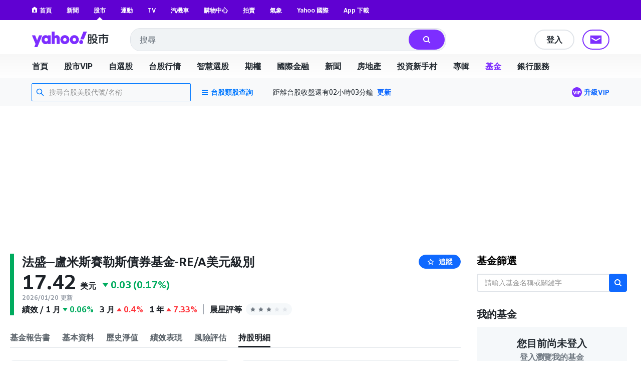

--- FILE ---
content_type: text/html; charset=utf-8
request_url: https://tw.stock.yahoo.com/fund/holdings/F000005Q8T:FO
body_size: 44596
content:
<!DOCTYPE html><html id="atomic" class="NoJs chrome desktop" lang="zh-Hant-TW"><head prefix="og: http://ogp.me/ns#"><script>window.performance && window.performance.mark && window.performance.mark('PageStart');</script><meta charSet="utf-8"/><meta property="og:type" content="website"/><meta property="al:ios:app_name" content="股市"/><meta property="al:ios:app_store_id" content="790214428"/><meta property="al:android:app_name" content="股市"/><meta property="al:android:package" content="com.yahoo.mobile.client.android.TWStock"/><meta property="og:description" content="法盛─盧米斯賽勒斯債券基金-RE/A美元級別, 最新淨值, 績效表現, 風險分析, 持股明細, 基金比較, 定期定額, 本基金的投資目標係透過結合定期收益及資本增值的方式獲得高額的投資總收益。"/><meta property="og:image" content="https://s.yimg.com/cv/apiv2/social/images/yahoo_default_logo-1200x1200.png"/><meta property="og:site_name" content="Yahoo奇摩股市"/><meta property="og:title" content="法盛─盧米斯賽勒斯債券基金-RE/A美元級別 | 持股明細 - Yahoo奇摩股市"/><meta property="og:url" content="https://tw.stock.yahoo.com/fund/holdings/F000005Q8T:FO"/><meta name="oath:guce:consent-host" content="guce.yahoo.com"/><meta name="twitter:description" content="法盛─盧米斯賽勒斯債券基金-RE/A美元級別, 最新淨值, 績效表現, 風險分析, 持股明細, 基金比較, 定期定額, 本基金的投資目標係透過結合定期收益及資本增值的方式獲得高額的投資總收益。"/><meta name="twitter:image" content="https://s.yimg.com/cv/apiv2/social/images/yahoo_default_logo-1200x1200.png"/><meta name="twitter:image:src" content="https://s.yimg.com/cv/apiv2/social/images/yahoo_default_logo-1200x1200.png"/><meta name="twitter:title" content="法盛─盧米斯賽勒斯債券基金-RE/A美元級別 | 持股明細 - Yahoo奇摩股市"/><meta name="description" content="法盛─盧米斯賽勒斯債券基金-RE/A美元級別, 最新淨值, 績效表現, 風險分析, 持股明細, 基金比較, 定期定額, 本基金的投資目標係透過結合定期收益及資本增值的方式獲得高額的投資總收益。"/><link rel="preload" href="https://s.yimg.com/dc/td-app-stock/fonts/YahooSansFinancial-Regular-Web.woff2" as="font" crossorigin="anonymous"/><link rel="preload" href="https://s.yimg.com/dc/td-app-stock/fonts/YahooSansFinancial-Semibold-Web.woff2" as="font" crossorigin="anonymous"/><link rel="preconnect" href="https://s.yimg.com"/><link rel="dns-prefetch" href="https://s.yimg.com"/><link rel="dns-prefetch" href="https://consent.cmp.oath.com"/><link rel="dns-prefetch" href="https://geo.yahoo.com"/><link rel="dns-prefetch" href="https://beap.gemini.yahoo.com"/><link rel="dns-prefetch" href="https://yep.video.yahoo.com"/><link rel="dns-prefetch" href="https://video-api.yql.yahoo.com"/><link rel="canonical" href="https://tw.stock.yahoo.com/fund/holdings/F000005Q8T:FO"/><link rel="alternate" href="https://tw.mobi.yahoo.com/money/mutualfund/F000005Q8T:FO"/><link rel="preload" href="https://s.yimg.com/du/ay/wnsrvbjmeprtfrnfx.js" as="script"/><link rel="preload" href="https://securepubads.g.doubleclick.net/tag/js/gpt.js" as="script"/><link rel="preload" href="https://s.yimg.com/aaq/prebid/prebid-current.js" as="script"/><link rel="preload" href="https://s.yimg.com/eh/prebid-config/finance-tw-desktop.json?v=20475" as="fetch" crossorigin="anonymous"/><link rel="preload" href="https://s.yimg.com/aaq/f10d509c/d3lm64ch1c76ug.js" as="script"/><link rel="preload" href="https://cdn.taboola.com/libtrc/yahootwhk-network/loader.js" as="script"/><title>法盛─盧米斯賽勒斯債券基金-RE/A美元級別 | 持股明細 - Yahoo奇摩股市</title><link rel="stylesheet" href="https://s.yimg.com/nb/td-app-stock/css/atomic.fa43e917.css"/><link rel="stylesheet" href="https://s.yimg.com/nb/td-app-stock/css/normalize.64b2b4fa.css"/><link rel="stylesheet" href="https://s.yimg.com/aaq/yc/css/base.f31a45ab.css"/><link rel="stylesheet" href="https://s.yimg.com/aaq/yc/css/helpers.fd27de9a.css"/><link rel="stylesheet" href="https://s.yimg.com/nb/td-app-stock/css/app.1062befe.css"/><link rel="stylesheet" href="https://s.yimg.com/nb/td-app-stock/css/react-day-picker.af287261.css"/><link rel="stylesheet" href="https://s.yimg.com/nb/td-app-stock/css/stock-search-bar.f1421cce.css"/><link rel="stylesheet" href="https://s.yimg.com/nb/td-app-stock/css/table.8bd1ac6e.css"/><script src="https://s.yimg.com/aaq/yc/2.9.0/zh.js"></script><script src="https://s.yimg.com/ss/analytics3.js"></script><script src="https://s.yimg.com/wi/ytc.js"></script><script src="https://s.yimg.com/oa/consent.js" defer=""></script><script src="https://s.yimg.com/aaq/benji/benji-2.3.107.js"></script><script src="https://s.yimg.com/nb/td-app-stock/js/chart-lib.54b2614984f63e561e06.modern.js" defer=""></script><script src="https://consent.cmp.oath.com/cmpStub.min.js"></script><script src="https://consent.cmp.oath.com/cmp.js" async=""></script><script>(function(html){var c = html.className;c += " JsEnabled";c = c.replace("NoJs","");html.className = c;})(document.documentElement);</script></head><script>YAHOO.i13n.SPACEID = 794031760;</script><script>(function () {
if (!window.YAHOO || !window.YAHOO.i13n || !window.YAHOO.i13n.Rapid) { return; }
var rapidConfig = {"client_only":1,"compr_type":"deflate","pageview_on_init":false,"tag_id":"G-T9N0HDPP58","track_right_click":false,"viewability":true,"tracked_mods_viewability":{"module-ntk":"ntk"},"webworker_file":"/__rapid-worker-1.2.js","keys":{"site":"finance","pct":"qsp","pstcat":"funds","pt":"utility","ver":"ydotcom","auth_state":"signed_out","pcp":"0C00009UCU","ticker":"F000005Q8T:FO","mrkt":"tw","lang":"zh-Hant-TW","colo":"ap-southeast-1","_yrid":"4hgekthkn366k","_rid":"4hgekthkn366k","abk":""},"test_id":"","spaceid":794031760};
window.rapidInstance = new window.YAHOO.i13n.Rapid(rapidConfig);
})();</script><body><div id="app"><div data-reactroot=""><div><div class="render-target-active  render-target-default" id="render-target-default"><div class="app app-rwd D(f) Fxd(c) Bxz(bb) Mih(100vh)"><div id="Header" class="Z(11) Miw($w-container-padding-min) Mb($header-module-margin)"><div><div id="uh-0-BTSHeader-Proxy"><header id="bts-header" class="header-wrapper" style="height:212px"><div class="Pos(f) W(100%) Start(0) Z(20) Bgc(#fff) Miw(1024px)" style="height:212px"><nav class="site-navs Bgc($c-fuji-grape-jelly) D(f) Ai(c) Jc(c) Pos(r) Z(20)" aria-label="SITE_NAVIGATION"><ul class="site-navs-list D(f) Ai(c) Px(40px) W(100%) Maw(1440px)--lg1440 Px(63px)--lg1440 Bxz(bb)"><li class="Mend(30px) Pos(r)"><a href="https://tw.yahoo.com" class="C(#fff) Fz(12px) Fw(700) H(40px) D(f) Ai(c) Td(n) Td(u):h"><svg xmlns="http://www.w3.org/2000/svg" width="16" height="16" viewBox="0 0 16 16" class="Mend(4px) W(12px) H(12px) T(-1px) Pos(r)"><path fill="currentColor" d="M8 .5 0 6.136h1.455V16h13.09V6.136H16zM6 14v-4a2 2 0 1 1 4 0v4q0 .102-.01.2H6.01A2 2 0 0 1 6 14"></path></svg>首頁</a></li><li class="Mend(30px) Pos(r)"><a href="https://tw.news.yahoo.com" class="C(#fff) Fz(12px) Fw(700) H(40px) D(f) Ai(c) Td(n) Td(u):h">新聞</a></li><li class="Mend(30px) Pos(r)"><a href="https://tw.stock.yahoo.com/" class="C(#fff) Fz(12px) Fw(700) H(40px) D(f) Ai(c) Td(n) Td(u):h">股市</a><i class="Pos(a) Start(50%) B(0px) Mstart(-6px) Lh(6px)"><svg xmlns="http://www.w3.org/2000/svg" width="12" height="6" viewBox="0 0 12 6" fill="none"><path d="M6 0L12 6H0L6 0Z" fill="#fff"></path></svg></i></li><li class="Mend(30px) Pos(r)"><a href="https://tw.sports.yahoo.com/" class="C(#fff) Fz(12px) Fw(700) H(40px) D(f) Ai(c) Td(n) Td(u):h">運動</a></li><li class="Mend(30px) Pos(r)"><a href="https://tw.tv.yahoo.com/" class="C(#fff) Fz(12px) Fw(700) H(40px) D(f) Ai(c) Td(n) Td(u):h">TV</a></li><li class="Mend(30px) Pos(r)"><a href="https://autos.yahoo.com.tw/" class="C(#fff) Fz(12px) Fw(700) H(40px) D(f) Ai(c) Td(n) Td(u):h">汽機車</a></li><li class="Mend(30px) Pos(r)"><a href="https://tw.buy.yahoo.com/" class="C(#fff) Fz(12px) Fw(700) H(40px) D(f) Ai(c) Td(n) Td(u):h">購物中心</a></li><li class="Mend(30px) Pos(r)"><a href="https://tw.bid.yahoo.com/" class="C(#fff) Fz(12px) Fw(700) H(40px) D(f) Ai(c) Td(n) Td(u):h">拍賣</a></li><li class="Mend(30px) Pos(r)"><a href="https://tw.news.yahoo.com/weather/" class="C(#fff) Fz(12px) Fw(700) H(40px) D(f) Ai(c) Td(n) Td(u):h">氣象</a></li><li class="Mend(30px) Pos(r)"><a href="https://www.yahoo.com/everything/world/" class="C(#fff) Fz(12px) Fw(700) H(40px) D(f) Ai(c) Td(n) Td(u):h">Yahoo 國際</a></li><li class="Mend(30px) Pos(r)"><a href="https://promo.campaign.yahoo.com.tw/yahoo-allapp/" class="C(#fff) Fz(12px) Fw(700) H(40px) D(f) Ai(c) Td(n) Td(u):h">App 下載</a></li></ul></nav><div class="H(68px) D(f) Jc(c) Z(20) Pos(r) Bgc(#fff)"><div class="Px(40px) W(100%) Maw(1440px)--lg1440 Px(63px)--lg1440 Pos(r) Bxz(bb) H(fc) Pos(r) T(16px) D(f) Ai(c)"><h1 class="Hidden">Yahoo奇摩股市</h1><a href="https://tw.stock.yahoo.com" class="D(f) Ai(c)"><svg width="155" height="32" viewBox="0 0 155 32" fill="none" xmlns="http://www.w3.org/2000/svg"><mask id="mask0_2672_27290" style="mask-type:luminance" maskUnits="userSpaceOnUse" x="0" y="0" width="111" height="31"><path fill-rule="evenodd" clip-rule="evenodd" d="M103.6 0L97.304 15.4792H104.336L110.632 0H103.6ZM95.1614 21.0368C95.1614 23.1848 96.8019 24.9576 99.0122 24.9576C101.289 24.9576 102.997 23.1168 102.997 20.9008C102.997 18.7176 101.357 16.98 99.1465 16.98C96.8695 16.98 95.1614 18.8544 95.1614 21.0368ZM88.7986 16.1272C88.7986 14.2176 87.3922 12.6832 85.4499 12.6832C83.5077 12.6832 82.1012 14.2176 82.1012 16.1272C82.1012 18.0368 83.5077 19.5712 85.4499 19.5712C87.3922 19.5712 88.7986 18.0368 88.7986 16.1272ZM69.8457 16.1272C69.8457 14.2176 68.4392 12.6832 66.4969 12.6832C64.5547 12.6832 63.1482 14.2176 63.1482 16.1272C63.1482 18.0368 64.5547 19.5712 66.4969 19.5712C68.4392 19.5712 69.8457 18.0368 69.8457 16.1272ZM29.1928 19.6392C27.2175 19.6392 25.7105 18.1048 25.7105 16.1272C25.7105 14.1496 27.2175 12.616 29.1928 12.616C31.1351 12.616 32.6421 14.1496 32.6421 16.1272C32.6421 18.1048 31.1351 19.6392 29.1928 19.6392ZM0.830078 7.5688L7.99579 24.7872L5.41786 30.9928H11.713L21.2571 7.5688H14.9942L11.1104 17.5928L7.25958 7.5688H0.830078ZM75.4714 16.1272C75.4714 21.2416 71.6206 25.0944 66.4969 25.0944C61.3733 25.0944 57.5225 21.2416 57.5225 16.1272C57.5225 11.0128 61.3733 7.16 66.4969 7.16C71.6206 7.16 75.4714 11.0128 75.4714 16.1272ZM94.4244 16.1272C94.4244 21.2416 90.5736 25.0944 85.4499 25.0944C80.3263 25.0944 76.4763 21.2416 76.4763 16.1272C76.4763 11.0128 80.3263 7.16 85.4499 7.16C90.5736 7.16 94.4244 11.0128 94.4244 16.1272ZM40.2101 0V24.6504H46.1375V15.548C46.1375 13.7744 46.9743 12.7168 48.3139 12.7168C49.6198 12.7168 50.356 13.6384 50.356 15.3432V24.6504H56.2834V13.9112C56.2834 9.7512 54.0732 7.16 50.5241 7.16C48.6156 7.16 47.1416 7.9104 46.1037 9.24V0H40.2101ZM32.5085 7.5688V9.172C31.6041 7.9784 29.9298 7.16 27.9875 7.16C23.3997 7.16 19.9842 11.2848 19.9842 16.1272C19.9842 21.1048 23.3659 25.0944 27.9875 25.0944C29.9298 25.0944 31.6041 24.3104 32.5085 23.0488V24.6504H38.2348V7.5688H32.5085Z" fill="white"></path></mask><g mask="url(#mask0_2672_27290)"><rect width="110.629" height="32" fill="var(--logo-brand, #7d2eff)"></rect></g><path fill-rule="evenodd" clip-rule="evenodd" d="M112.835 15.6184C112.835 17.6192 112.598 20.9184 111.543 22.9405L113.309 24.6432C114.407 22.536 114.773 19.4923 114.838 17.0232L115.355 18.3003C116.001 18.0662 116.711 17.7682 117.4 17.4064V21.7059C117.4 22.238 117.293 22.4935 116.711 22.4935L114.945 22.4509L115.419 24.622H117.207C118.8 24.622 119.403 24.175 119.403 22.5999V11.9361L120.997 13.5112C122.763 12.1703 123.753 10.1482 123.753 7.84942V7.33858H127.242V11.404C127.242 12.2128 127.802 12.6385 128.577 12.6385H131.872V10.4888H129.654C129.409 10.4888 129.345 10.3258 129.333 10.1567L129.331 5.29522H121.729V7.42372C121.729 9.23294 120.954 10.8293 119.403 11.8297V5.40165H112.835V15.6184ZM115.462 9.87149L114.859 10.6803V7.38115H117.4V11.1486C116.797 10.659 116.151 10.2546 115.462 9.87149ZM114.859 11.6381C115.57 12.0851 116.022 12.447 116.754 13.0855L117.4 12.2767V15.3204C116.561 15.6823 115.764 15.9803 114.859 16.2357V11.6381ZM132.367 22.5573C130.558 22.1742 128.964 21.5782 127.608 20.7268C129.008 19.3859 130.17 17.7682 130.989 15.7887V13.8305H120.028V15.9164H121.061C121.88 17.8533 122.892 19.4072 124.162 20.663C122.741 21.5356 121.147 22.1742 119.511 22.6425L120.76 24.622C122.655 23.9834 124.378 23.1746 125.885 22.1103C127.371 23.1959 129.137 24.026 131.204 24.6858L132.367 22.5573ZM128.491 15.9164C127.866 17.3212 126.962 18.4706 125.885 19.4071C124.851 18.4706 123.99 17.2999 123.258 15.9164H128.491ZM145.008 6.87031H153.6V9.08394H144.642V11.3614H151.877V20.8971C151.877 22.0465 151.231 22.9192 150.004 22.9192H146.86L146.408 20.6417H149.013C149.465 20.6417 149.595 20.5353 149.595 19.9818V13.4899H144.642V24.622H142.359V13.4899H137.514V23.132H135.231V11.3614H142.359V9.08394H133.444V6.87031H142.488C142.165 6.18919 141.885 5.72092 141.476 5.08237L143.866 4.57153C144.319 5.31651 144.685 6.06148 145.008 6.87031Z" fill="var(--logo-property, #232a31)"></path></svg></a><div class="D(f) Ai(c) Jc(sb) Fxg(1) Mstart(42px)"><div class="Bxz(bb) Fxg(1) Fxs(1) Maw(670px) Pos(r)"><form method="get" action="https://tw.search.yahoo.com/search" class="Bdw(1px) D(f) Bds(s) P(2px) Bg($c-fuji-grey-hair) Bdrs(20px) Bdc($c-fuji-dirty-seagull)"><input type="hidden" name="fr" value="finance"/><input type="hidden" name="fr2" value="p:finvsrp,m:sb"/><label for="search-input" class="Hidden">搜尋</label><input type="text" id="search-input" name="p" value="" placeholder="搜尋" autoComplete="off" autoCapitalize="off" role="combobox" aria-controls="search-assist" aria-autocomplete="list" aria-expanded="false" aria-activedescendant="" class="Bxz(bb) C($c-fuji-dolphin)::ph H(40px) H(100%) Px(16px) O(n) W(100%) Bgc(t) Bdw(0px) O(n) Bxsh(n)"/><button type="button" aria-label="清除" class="Mend(16px) Bgc(t) Hidden"><svg xmlns="http://www.w3.org/2000/svg" width="16" height="16" viewBox="0 0 16 16"><path fill="currentColor" d="m12.526 4.465-.99-.99L8 7.01 4.465 3.475l-.99.99L7.01 8l-3.535 3.536.99.99L8 8.99l3.536 3.536.99-.99L8.99 8z"></path></svg></button><button type="submit" aria-label="搜尋" class="Bxz(bb) Bgc(#7d2eff) Bdrs(20px) Px(28px) Py(12px) C(#fff) Bdw(0px) W(72px) H(40px) Cur(p)"><svg xmlns="http://www.w3.org/2000/svg" width="16" height="16" viewBox="0 0 16 16"><path fill="currentColor" d="M11 7a4 4 0 1 0-8 0 4 4 0 0 0 8 0m-.524 4.89a6 6 0 1 1 1.414-1.414L15.415 14 14 15.414z"></path></svg></button></form></div><div class="D(f) Ai(c) Mstart(176px)"><a href="https://login.yahoo.com/?.lang=zh-Hant-TW&amp;.done=https%3A%2F%2Ftw.stock.yahoo.com%2Ffund%2Fholdings%2FF000005Q8T%3AFO&amp;.src=finance&amp;.intl=tw" class="Mend(16px) Td(n) Py(12px) Px(18px) Lh(36px) Bdrs(99px) Bdw(2px) C($c-fuji-batcave) Bdc($c-fuji-dirty-seagull) Bds(s) W(80px) H(40px) Bxz(bb) Bgc(#fff) D(f) Ai(c) Jc(c) Bxsh(btsBoxShadowElevation3):h Fz(16px) Fw(700)">登入</a><a href="https://mail.yahoo.com/?.intl=tw&amp;.lang=zh-Hant-TW" class="Pos(r) Py(12px) Px(10px) Bdrs(99px) Bdw(2px) Bdc(#7d2eff) Bds(s) W(54px) H(40px) Bxz(bb) Bgc(#fff) D(f) Ai(c) Jc(c) Bxsh(btsBoxShadowElevation3):h"><svg xmlns="http://www.w3.org/2000/svg" width="24" height="24" viewBox="0 0 24 24" class="W(30px) H(30px) C(#7d2eff)"><path fill="currentColor" d="M3 5.455h18v13.09H3zm9 9 7-3.819v-2.05l-7 3.818-7-3.818v2.05z"></path></svg></a></div></div></div></div><div id="expand-area" class="Bgc(#fff) Trstf(eo) Trsdu(.3s)" style="transform:translateY(0px)"><nav class="D(f) Ai(c) Jc(c) Bg(btsHeaderNavigationGradient) H(48px)" aria-label="MAIN_NAVIGATION"><div class="Px(24px) W(100%) Maw(1440px)--lg1440 Px(48px)--lg1440 Bxz(bb)"><div class="D(f) Ai(c) Tw(nw) Ov(h)"><ul class="V(h) Pos(a) D(f) Ai(c) Tw(nw)"><li class="Fz(16px) H(48px) Px(16px) Py(12px) Lh(24px) Fw(700) Bxz(bb)">首頁</li><li class="Fz(16px) H(48px) Px(16px) Py(12px) Lh(24px) Fw(700) Bxz(bb)">股市VIP</li><li class="Fz(16px) H(48px) Px(16px) Py(12px) Lh(24px) Fw(700) Bxz(bb)">自選股</li><li class="Fz(16px) H(48px) Px(16px) Py(12px) Lh(24px) Fw(700) Bxz(bb)">台股行情</li><li class="Fz(16px) H(48px) Px(16px) Py(12px) Lh(24px) Fw(700) Bxz(bb)">智慧選股</li><li class="Fz(16px) H(48px) Px(16px) Py(12px) Lh(24px) Fw(700) Bxz(bb)">期權</li><li class="Fz(16px) H(48px) Px(16px) Py(12px) Lh(24px) Fw(700) Bxz(bb)">國際金融</li><li class="Fz(16px) H(48px) Px(16px) Py(12px) Lh(24px) Fw(700) Bxz(bb)">新聞</li><li class="Fz(16px) H(48px) Px(16px) Py(12px) Lh(24px) Fw(700) Bxz(bb)">房地產</li><li class="Fz(16px) H(48px) Px(16px) Py(12px) Lh(24px) Fw(700) Bxz(bb)">投資新手村</li><li class="Fz(16px) H(48px) Px(16px) Py(12px) Lh(24px) Fw(700) Bxz(bb)">專輯</li><li class="Fz(16px) H(48px) Px(16px) Py(12px) Lh(24px) Fw(700) Bxz(bb)">基金</li><li class="Fz(16px) H(48px) Px(16px) Py(12px) Lh(24px) Fw(700) Bxz(bb)">銀行服務</li></ul><ul id="nav-item-list" class="D(f) Ai(c) Tw(nw)"><li class="nav-item Pos(r) Bxz(bb) H(48px)--pointerCoarse Px(16px)--pointerCoarse Py(12px)--pointerCoarse"><a href="https://tw.stock.yahoo.com/" class="bts-header-nav-item-link Bxz(bb) Fz(16px) C(#7d2eff):h Fw(700) Lh(24px) Td(n) D(ib) H(48px) H(24px)--pointerCoarse Px(16px) Py(12px) Px(0)--pointerCoarse Py(0)--pointerCoarse C($c-fuji-batcave)">首頁</a><div class="Pos(a) T(44px) Z(20) nav-item:h_V(v) nav-item:h_Op(100) Trsp(a) Trsdu(.2s) Trstf(eio) Bxz(bb) V(h) Op(0)"><ul class="Bdw(1px) Bds(s) Bdc($c-fuji-dirty-seagull) Bsxh(btsBoxShadowElevation3) Bgc(#fff) Bdrs(8px) Px(8px) Py(13px) Bxz(bb) Colm(1)"><li><a href="https://tw.stock.yahoo.com/community/rank/active" class="Bg(#f8f4ff):h C(#7d2eff):h D(b) H(40px) Ov(h) Bdrs(8px) Px(16px) Py(8px) Fz(16px) Lh(24px) Whs(nw) Ell Td(n) C($c-fuji-batcave) Bxz(bb)">社群爆紅榜</a></li><li><a href="https://tw.stock.yahoo.com/reporter/" class="Bg(#f8f4ff):h C(#7d2eff):h D(b) H(40px) Ov(h) Bdrs(8px) Px(16px) Py(8px) Fz(16px) Lh(24px) Whs(nw) Ell Td(n) C($c-fuji-batcave) Bxz(bb)">Yahoo財經特派記者</a></li><li><a href="https://tw.stock.yahoo.com/topic/CEO-interview/" class="Bg(#f8f4ff):h C(#7d2eff):h D(b) H(40px) Ov(h) Bdrs(8px) Px(16px) Py(8px) Fz(16px) Lh(24px) Whs(nw) Ell Td(n) C($c-fuji-batcave) Bxz(bb)">Yahoo財經大人物</a></li></ul></div></li><li class="nav-item Pos(r) Bxz(bb) H(48px)--pointerCoarse Px(16px)--pointerCoarse Py(12px)--pointerCoarse"><a href="https://tw.stock.yahoo.com/subscription" class="bts-header-nav-item-link Bxz(bb) Fz(16px) C(#7d2eff):h Fw(700) Lh(24px) Td(n) D(ib) H(48px) H(24px)--pointerCoarse Px(16px) Py(12px) Px(0)--pointerCoarse Py(0)--pointerCoarse C($c-fuji-batcave)">股市VIP</a><div class="Pos(a) T(44px) Z(20) nav-item:h_V(v) nav-item:h_Op(100) Trsp(a) Trsdu(.2s) Trstf(eio) Bxz(bb) V(h) Op(0)"><ul class="Bdw(1px) Bds(s) Bdc($c-fuji-dirty-seagull) Bsxh(btsBoxShadowElevation3) Bgc(#fff) Bdrs(8px) Px(8px) Py(13px) Bxz(bb) Colm(2)"><li><a href="https://tw.stock.yahoo.com/screener/" class="Bg(#f8f4ff):h C(#7d2eff):h D(b) H(40px) Ov(h) Bdrs(8px) Px(16px) Py(8px) Fz(16px) Lh(24px) Whs(nw) Ell Td(n) C($c-fuji-batcave) Bxz(bb)">智慧選股</a></li><li><a href="https://tw.stock.yahoo.com/quote-compare?symbolIds=2330.TW,2454.TW" class="Bg(#f8f4ff):h C(#7d2eff):h D(b) H(40px) Ov(h) Bdrs(8px) Px(16px) Py(8px) Fz(16px) Lh(24px) Whs(nw) Ell Td(n) C($c-fuji-batcave) Bxz(bb)">個股比較</a></li><li><a href="https://tw.stock.yahoo.com/quote-compare?symbolIds=0050.TW,0052.TW" class="Bg(#f8f4ff):h C(#7d2eff):h D(b) H(40px) Ov(h) Bdrs(8px) Px(16px) Py(8px) Fz(16px) Lh(24px) Whs(nw) Ell Td(n) C($c-fuji-batcave) Bxz(bb)">ETF 比較</a></li><li><a href="https://tw.stock.yahoo.com/calendar/" class="Bg(#f8f4ff):h C(#7d2eff):h D(b) H(40px) Ov(h) Bdrs(8px) Px(16px) Py(8px) Fz(16px) Lh(24px) Whs(nw) Ell Td(n) C($c-fuji-batcave) Bxz(bb)">台股行事曆</a></li><li><a href="https://tw.stock.yahoo.com/quote/2330/price-valuations" class="Bg(#f8f4ff):h C(#7d2eff):h D(b) H(40px) Ov(h) Bdrs(8px) Px(16px) Py(8px) Fz(16px) Lh(24px) Whs(nw) Ell Td(n) C($c-fuji-batcave) Bxz(bb)">個股估價</a></li><li><a href="https://tw.stock.yahoo.com/quote/2330.TW/health-check" class="Bg(#f8f4ff):h C(#7d2eff):h D(b) H(40px) Ov(h) Bdrs(8px) Px(16px) Py(8px) Fz(16px) Lh(24px) Whs(nw) Ell Td(n) C($c-fuji-batcave) Bxz(bb)">新版個股健診</a></li></ul></div></li><li class="nav-item Pos(r) Bxz(bb) H(48px)--pointerCoarse Px(16px)--pointerCoarse Py(12px)--pointerCoarse"><a href="https://tw.stock.yahoo.com/portfolios" class="bts-header-nav-item-link Bxz(bb) Fz(16px) C(#7d2eff):h Fw(700) Lh(24px) Td(n) D(ib) H(48px) H(24px)--pointerCoarse Px(16px) Py(12px) Px(0)--pointerCoarse Py(0)--pointerCoarse C($c-fuji-batcave)">自選股</a></li><li class="nav-item Pos(r) Bxz(bb) H(48px)--pointerCoarse Px(16px)--pointerCoarse Py(12px)--pointerCoarse"><a href="https://tw.stock.yahoo.com/class/" class="bts-header-nav-item-link Bxz(bb) Fz(16px) C(#7d2eff):h Fw(700) Lh(24px) Td(n) D(ib) H(48px) H(24px)--pointerCoarse Px(16px) Py(12px) Px(0)--pointerCoarse Py(0)--pointerCoarse C($c-fuji-batcave)">台股行情</a><div class="Pos(a) T(44px) Z(20) nav-item:h_V(v) nav-item:h_Op(100) Trsp(a) Trsdu(.2s) Trstf(eio) Bxz(bb) V(h) Op(0)"><ul class="Bdw(1px) Bds(s) Bdc($c-fuji-dirty-seagull) Bsxh(btsBoxShadowElevation3) Bgc(#fff) Bdrs(8px) Px(8px) Py(13px) Bxz(bb) Colm(2)"><li><a href="https://tw.stock.yahoo.com/s/tse.php" class="Bg(#f8f4ff):h C(#7d2eff):h D(b) H(40px) Ov(h) Bdrs(8px) Px(16px) Py(8px) Fz(16px) Lh(24px) Whs(nw) Ell Td(n) C($c-fuji-batcave) Bxz(bb)">大盤</a></li><li><a href="https://tw.stock.yahoo.com/sector-index" class="Bg(#f8f4ff):h C(#7d2eff):h D(b) H(40px) Ov(h) Bdrs(8px) Px(16px) Py(8px) Fz(16px) Lh(24px) Whs(nw) Ell Td(n) C($c-fuji-batcave) Bxz(bb)">類股</a></li><li><a href="https://tw.stock.yahoo.com/tw-etf/" class="Bg(#f8f4ff):h C(#7d2eff):h D(b) H(40px) Ov(h) Bdrs(8px) Px(16px) Py(8px) Fz(16px) Lh(24px) Whs(nw) Ell Td(n) C($c-fuji-batcave) Bxz(bb)">ETF專區</a></li><li><a href="https://tw.stock.yahoo.com/institutional-trading/" class="Bg(#f8f4ff):h C(#7d2eff):h D(b) H(40px) Ov(h) Bdrs(8px) Px(16px) Py(8px) Fz(16px) Lh(24px) Whs(nw) Ell Td(n) C($c-fuji-batcave) Bxz(bb)">法人進出</a></li><li><a href="https://tw.stock.yahoo.com/trading-vol-ratio/" class="Bg(#f8f4ff):h C(#7d2eff):h D(b) H(40px) Ov(h) Bdrs(8px) Px(16px) Py(8px) Fz(16px) Lh(24px) Whs(nw) Ell Td(n) C($c-fuji-batcave) Bxz(bb)">成交比重</a></li><li><a href="https://tw.stock.yahoo.com/margin-balance/" class="Bg(#f8f4ff):h C(#7d2eff):h D(b) H(40px) Ov(h) Bdrs(8px) Px(16px) Py(8px) Fz(16px) Lh(24px) Whs(nw) Ell Td(n) C($c-fuji-batcave) Bxz(bb)">資券餘額</a></li><li><a href="https://tw.stock.yahoo.com/calendar/" class="Bg(#f8f4ff):h C(#7d2eff):h D(b) H(40px) Ov(h) Bdrs(8px) Px(16px) Py(8px) Fz(16px) Lh(24px) Whs(nw) Ell Td(n) C($c-fuji-batcave) Bxz(bb)">台股行事曆</a></li><li><a href="https://tw.stock.yahoo.com/rank/change-up/" class="Bg(#f8f4ff):h C(#7d2eff):h D(b) H(40px) Ov(h) Bdrs(8px) Px(16px) Py(8px) Fz(16px) Lh(24px) Whs(nw) Ell Td(n) C($c-fuji-batcave) Bxz(bb)">漲幅排行</a></li><li><a href="https://tw.stock.yahoo.com/rank/change-down/" class="Bg(#f8f4ff):h C(#7d2eff):h D(b) H(40px) Ov(h) Bdrs(8px) Px(16px) Py(8px) Fz(16px) Lh(24px) Whs(nw) Ell Td(n) C($c-fuji-batcave) Bxz(bb)">跌幅排行</a></li><li><a href="https://tw.stock.yahoo.com/rank/volume/" class="Bg(#f8f4ff):h C(#7d2eff):h D(b) H(40px) Ov(h) Bdrs(8px) Px(16px) Py(8px) Fz(16px) Lh(24px) Whs(nw) Ell Td(n) C($c-fuji-batcave) Bxz(bb)">成交量排行</a></li><li><a href="https://tw.stock.yahoo.com/rank/foreign-investor-buy/" class="Bg(#f8f4ff):h C(#7d2eff):h D(b) H(40px) Ov(h) Bdrs(8px) Px(16px) Py(8px) Fz(16px) Lh(24px) Whs(nw) Ell Td(n) C($c-fuji-batcave) Bxz(bb)">外資買超排行</a></li><li><a href="https://tw.stock.yahoo.com/rank/foreign-investor-sell/" class="Bg(#f8f4ff):h C(#7d2eff):h D(b) H(40px) Ov(h) Bdrs(8px) Px(16px) Py(8px) Fz(16px) Lh(24px) Whs(nw) Ell Td(n) C($c-fuji-batcave) Bxz(bb)">外資賣超排行</a></li><li><a href="https://tw.stock.yahoo.com/rank/" class="Bg(#f8f4ff):h C(#7d2eff):h D(b) H(40px) Ov(h) Bdrs(8px) Px(16px) Py(8px) Fz(16px) Lh(24px) Whs(nw) Ell Td(n) C($c-fuji-batcave) Bxz(bb)">更多熱門排行</a></li><li><a href="https://tw.stock.yahoo.com/community/rank/active" class="Bg(#f8f4ff):h C(#7d2eff):h D(b) H(40px) Ov(h) Bdrs(8px) Px(16px) Py(8px) Fz(16px) Lh(24px) Whs(nw) Ell Td(n) C($c-fuji-batcave) Bxz(bb)">社群爆紅榜</a></li></ul></div></li><li class="nav-item Pos(r) Bxz(bb) H(48px)--pointerCoarse Px(16px)--pointerCoarse Py(12px)--pointerCoarse"><a href="https://tw.stock.yahoo.com/screener/" class="bts-header-nav-item-link Bxz(bb) Fz(16px) C(#7d2eff):h Fw(700) Lh(24px) Td(n) D(ib) H(48px) H(24px)--pointerCoarse Px(16px) Py(12px) Px(0)--pointerCoarse Py(0)--pointerCoarse C($c-fuji-batcave)">智慧選股</a></li><li class="nav-item Pos(r) Bxz(bb) H(48px)--pointerCoarse Px(16px)--pointerCoarse Py(12px)--pointerCoarse"><a href="https://tw.stock.yahoo.com/future/" class="bts-header-nav-item-link Bxz(bb) Fz(16px) C(#7d2eff):h Fw(700) Lh(24px) Td(n) D(ib) H(48px) H(24px)--pointerCoarse Px(16px) Py(12px) Px(0)--pointerCoarse Py(0)--pointerCoarse C($c-fuji-batcave)">期權</a><div class="Pos(a) T(44px) Z(20) nav-item:h_V(v) nav-item:h_Op(100) Trsp(a) Trsdu(.2s) Trstf(eio) Bxz(bb) V(h) Op(0)"><ul class="Bdw(1px) Bds(s) Bdc($c-fuji-dirty-seagull) Bsxh(btsBoxShadowElevation3) Bgc(#fff) Bdrs(8px) Px(8px) Py(13px) Bxz(bb) Colm(1)"><li><a href="https://tw.stock.yahoo.com/future/futures.html?fumr=futurefull" class="Bg(#f8f4ff):h C(#7d2eff):h D(b) H(40px) Ov(h) Bdrs(8px) Px(16px) Py(8px) Fz(16px) Lh(24px) Whs(nw) Ell Td(n) C($c-fuji-batcave) Bxz(bb)">台指期貨</a></li><li><a href="https://tw.stock.yahoo.com/future/options.html?opmr=optionfull&amp;opcm=WTXO" class="Bg(#f8f4ff):h C(#7d2eff):h D(b) H(40px) Ov(h) Bdrs(8px) Px(16px) Py(8px) Fz(16px) Lh(24px) Whs(nw) Ell Td(n) C($c-fuji-batcave) Bxz(bb)">指數選擇權</a></li><li><a href="https://tw.stock.yahoo.com/future/futures_uncovered.html" class="Bg(#f8f4ff):h C(#7d2eff):h D(b) H(40px) Ov(h) Bdrs(8px) Px(16px) Py(8px) Fz(16px) Lh(24px) Whs(nw) Ell Td(n) C($c-fuji-batcave) Bxz(bb)">未平倉數</a></li><li><a href="https://tw.stock.yahoo.com/topic/futures" class="Bg(#f8f4ff):h C(#7d2eff):h D(b) H(40px) Ov(h) Bdrs(8px) Px(16px) Py(8px) Fz(16px) Lh(24px) Whs(nw) Ell Td(n) C($c-fuji-batcave) Bxz(bb)">｜期貨停看聽｜</a></li></ul></div></li><li class="nav-item Pos(r) Bxz(bb) H(48px)--pointerCoarse Px(16px)--pointerCoarse Py(12px)--pointerCoarse"><a href="https://tw.stock.yahoo.com/markets/" class="bts-header-nav-item-link Bxz(bb) Fz(16px) C(#7d2eff):h Fw(700) Lh(24px) Td(n) D(ib) H(48px) H(24px)--pointerCoarse Px(16px) Py(12px) Px(0)--pointerCoarse Py(0)--pointerCoarse C($c-fuji-batcave)">國際金融</a><div class="Pos(a) T(44px) Z(20) nav-item:h_V(v) nav-item:h_Op(100) Trsp(a) Trsdu(.2s) Trstf(eio) Bxz(bb) V(h) Op(0)"><ul class="Bdw(1px) Bds(s) Bdc($c-fuji-dirty-seagull) Bsxh(btsBoxShadowElevation3) Bgc(#fff) Bdrs(8px) Px(8px) Py(13px) Bxz(bb) Colm(2)"><li><a href="https://tw.stock.yahoo.com/world-indices/" class="Bg(#f8f4ff):h C(#7d2eff):h D(b) H(40px) Ov(h) Bdrs(8px) Px(16px) Py(8px) Fz(16px) Lh(24px) Whs(nw) Ell Td(n) C($c-fuji-batcave) Bxz(bb)">國際指數</a></li><li><a href="https://tw.stock.yahoo.com/currencies/" class="Bg(#f8f4ff):h C(#7d2eff):h D(b) H(40px) Ov(h) Bdrs(8px) Px(16px) Py(8px) Fz(16px) Lh(24px) Whs(nw) Ell Td(n) C($c-fuji-batcave) Bxz(bb)">外匯</a></li><li><a href="https://tw.stock.yahoo.com/us-market/" class="Bg(#f8f4ff):h C(#7d2eff):h D(b) H(40px) Ov(h) Bdrs(8px) Px(16px) Py(8px) Fz(16px) Lh(24px) Whs(nw) Ell Td(n) C($c-fuji-batcave) Bxz(bb)">美股</a></li><li><a href="https://tw.stock.yahoo.com/hk-market/" class="Bg(#f8f4ff):h C(#7d2eff):h D(b) H(40px) Ov(h) Bdrs(8px) Px(16px) Py(8px) Fz(16px) Lh(24px) Whs(nw) Ell Td(n) C($c-fuji-batcave) Bxz(bb)">港股</a></li><li><a href="https://tw.stock.yahoo.com/cn-market/" class="Bg(#f8f4ff):h C(#7d2eff):h D(b) H(40px) Ov(h) Bdrs(8px) Px(16px) Py(8px) Fz(16px) Lh(24px) Whs(nw) Ell Td(n) C($c-fuji-batcave) Bxz(bb)">滬深股</a></li><li><a href="https://tw.stock.yahoo.com/commodities/" class="Bg(#f8f4ff):h C(#7d2eff):h D(b) H(40px) Ov(h) Bdrs(8px) Px(16px) Py(8px) Fz(16px) Lh(24px) Whs(nw) Ell Td(n) C($c-fuji-batcave) Bxz(bb)">原物料</a></li><li><a href="https://tw.stock.yahoo.com/adr/" class="Bg(#f8f4ff):h C(#7d2eff):h D(b) H(40px) Ov(h) Bdrs(8px) Px(16px) Py(8px) Fz(16px) Lh(24px) Whs(nw) Ell Td(n) C($c-fuji-batcave) Bxz(bb)">ADR</a></li><li><a href="https://tw.stock.yahoo.com/cryptocurrencies/" class="Bg(#f8f4ff):h C(#7d2eff):h D(b) H(40px) Ov(h) Bdrs(8px) Px(16px) Py(8px) Fz(16px) Lh(24px) Whs(nw) Ell Td(n) C($c-fuji-batcave) Bxz(bb)">加密貨幣</a></li></ul></div></li><li class="nav-item Pos(r) Bxz(bb) H(48px)--pointerCoarse Px(16px)--pointerCoarse Py(12px)--pointerCoarse"><a href="https://tw.stock.yahoo.com/news/" class="bts-header-nav-item-link Bxz(bb) Fz(16px) C(#7d2eff):h Fw(700) Lh(24px) Td(n) D(ib) H(48px) H(24px)--pointerCoarse Px(16px) Py(12px) Px(0)--pointerCoarse Py(0)--pointerCoarse C($c-fuji-batcave)">新聞</a><div class="Pos(a) T(44px) Z(20) nav-item:h_V(v) nav-item:h_Op(100) Trsp(a) Trsdu(.2s) Trstf(eio) Bxz(bb) V(h) Op(0)"><ul class="Bdw(1px) Bds(s) Bdc($c-fuji-dirty-seagull) Bsxh(btsBoxShadowElevation3) Bgc(#fff) Bdrs(8px) Px(8px) Py(13px) Bxz(bb) Colm(2)"><li><a href="https://tw.stock.yahoo.com/tw-market/" class="Bg(#f8f4ff):h C(#7d2eff):h D(b) H(40px) Ov(h) Bdrs(8px) Px(16px) Py(8px) Fz(16px) Lh(24px) Whs(nw) Ell Td(n) C($c-fuji-batcave) Bxz(bb)">台股盤勢</a></li><li><a href="https://tw.stock.yahoo.com/etf" class="Bg(#f8f4ff):h C(#7d2eff):h D(b) H(40px) Ov(h) Bdrs(8px) Px(16px) Py(8px) Fz(16px) Lh(24px) Whs(nw) Ell Td(n) C($c-fuji-batcave) Bxz(bb)">ETF</a></li><li><a href="https://tw.stock.yahoo.com/us-market-news" class="Bg(#f8f4ff):h C(#7d2eff):h D(b) H(40px) Ov(h) Bdrs(8px) Px(16px) Py(8px) Fz(16px) Lh(24px) Whs(nw) Ell Td(n) C($c-fuji-batcave) Bxz(bb)">美股</a></li><li><a href="https://tw.stock.yahoo.com/cnhk-market" class="Bg(#f8f4ff):h C(#7d2eff):h D(b) H(40px) Ov(h) Bdrs(8px) Px(16px) Py(8px) Fz(16px) Lh(24px) Whs(nw) Ell Td(n) C($c-fuji-batcave) Bxz(bb)">陸港股</a></li><li><a href="https://tw.stock.yahoo.com/gold/" class="Bg(#f8f4ff):h C(#7d2eff):h D(b) H(40px) Ov(h) Bdrs(8px) Px(16px) Py(8px) Fz(16px) Lh(24px) Whs(nw) Ell Td(n) C($c-fuji-batcave) Bxz(bb)">黃金</a></li><li><a href="https://tw.stock.yahoo.com/currency-news" class="Bg(#f8f4ff):h C(#7d2eff):h D(b) H(40px) Ov(h) Bdrs(8px) Px(16px) Py(8px) Fz(16px) Lh(24px) Whs(nw) Ell Td(n) C($c-fuji-batcave) Bxz(bb)">外匯</a></li><li><a href="https://tw.stock.yahoo.com/personal-finance/" class="Bg(#f8f4ff):h C(#7d2eff):h D(b) H(40px) Ov(h) Bdrs(8px) Px(16px) Py(8px) Fz(16px) Lh(24px) Whs(nw) Ell Td(n) C($c-fuji-batcave) Bxz(bb)">個人理財</a></li><li><a href="https://tw.stock.yahoo.com/market-trend" class="Bg(#f8f4ff):h C(#7d2eff):h D(b) H(40px) Ov(h) Bdrs(8px) Px(16px) Py(8px) Fz(16px) Lh(24px) Whs(nw) Ell Td(n) C($c-fuji-batcave) Bxz(bb)">民生景氣</a></li><li><a href="https://tw.stock.yahoo.com/magazine" class="Bg(#f8f4ff):h C(#7d2eff):h D(b) H(40px) Ov(h) Bdrs(8px) Px(16px) Py(8px) Fz(16px) Lh(24px) Whs(nw) Ell Td(n) C($c-fuji-batcave) Bxz(bb)">財經雜誌</a></li><li><a href="https://tw.stock.yahoo.com/reporter/" class="Bg(#f8f4ff):h C(#7d2eff):h D(b) H(40px) Ov(h) Bdrs(8px) Px(16px) Py(8px) Fz(16px) Lh(24px) Whs(nw) Ell Td(n) C($c-fuji-batcave) Bxz(bb)">Yahoo財經特派</a></li><li><a href="https://tw.stock.yahoo.com/topic/franklin2025" class="Bg(#f8f4ff):h C(#7d2eff):h D(b) H(40px) Ov(h) Bdrs(8px) Px(16px) Py(8px) Fz(16px) Lh(24px) Whs(nw) Ell Td(n) C($c-fuji-batcave) Bxz(bb)">｜基金聰明挑｜</a></li><li><a href="https://tw.stock.yahoo.com/topic/tibtwse" class="Bg(#f8f4ff):h C(#7d2eff):h D(b) H(40px) Ov(h) Bdrs(8px) Px(16px) Py(8px) Fz(16px) Lh(24px) Whs(nw) Ell Td(n) C($c-fuji-batcave) Bxz(bb)">｜創新望遠鏡｜</a></li></ul></div></li><li class="nav-item Pos(r) Bxz(bb) H(48px)--pointerCoarse Px(16px)--pointerCoarse Py(12px)--pointerCoarse"><a href="https://tw.stock.yahoo.com/real-estate/" class="bts-header-nav-item-link Bxz(bb) Fz(16px) C(#7d2eff):h Fw(700) Lh(24px) Td(n) D(ib) H(48px) H(24px)--pointerCoarse Px(16px) Py(12px) Px(0)--pointerCoarse Py(0)--pointerCoarse C($c-fuji-batcave)">房地產</a><div class="Pos(a) T(44px) Z(20) nav-item:h_V(v) nav-item:h_Op(100) Trsp(a) Trsdu(.2s) Trstf(eio) Bxz(bb) V(h) Op(0)"><ul class="Bdw(1px) Bds(s) Bdc($c-fuji-dirty-seagull) Bsxh(btsBoxShadowElevation3) Bgc(#fff) Bdrs(8px) Px(8px) Py(13px) Bxz(bb) Colm(2)"><li><a href="https://tw.stock.yahoo.com/estate-news/" class="Bg(#f8f4ff):h C(#7d2eff):h D(b) H(40px) Ov(h) Bdrs(8px) Px(16px) Py(8px) Fz(16px) Lh(24px) Whs(nw) Ell Td(n) C($c-fuji-batcave) Bxz(bb)">房產新聞</a></li><li><a href="https://tw.stock.yahoo.com/house-knowhow/" class="Bg(#f8f4ff):h C(#7d2eff):h D(b) H(40px) Ov(h) Bdrs(8px) Px(16px) Py(8px) Fz(16px) Lh(24px) Whs(nw) Ell Td(n) C($c-fuji-batcave) Bxz(bb)">買房必知</a></li><li><a href="https://tw.stock.yahoo.com/estate-invest/" class="Bg(#f8f4ff):h C(#7d2eff):h D(b) H(40px) Ov(h) Bdrs(8px) Px(16px) Py(8px) Fz(16px) Lh(24px) Whs(nw) Ell Td(n) C($c-fuji-batcave) Bxz(bb)">買房財之道</a></li><li><a href="https://tw.stock.yahoo.com/topic/estate-knowhow/" class="Bg(#f8f4ff):h C(#7d2eff):h D(b) H(40px) Ov(h) Bdrs(8px) Px(16px) Py(8px) Fz(16px) Lh(24px) Whs(nw) Ell Td(n) C($c-fuji-batcave) Bxz(bb)">好宅報報</a></li><li><a href="https://tw.stock.yahoo.com/topic/house-price" class="Bg(#f8f4ff):h C(#7d2eff):h D(b) H(40px) Ov(h) Bdrs(8px) Px(16px) Py(8px) Fz(16px) Lh(24px) Whs(nw) Ell Td(n) C($c-fuji-batcave) Bxz(bb)">房價狙擊手</a></li><li><a href="https://tw.stock.yahoo.com/buy-house/" class="Bg(#f8f4ff):h C(#7d2eff):h D(b) H(40px) Ov(h) Bdrs(8px) Px(16px) Py(8px) Fz(16px) Lh(24px) Whs(nw) Ell Td(n) C($c-fuji-batcave) Bxz(bb)">小編賞屋去</a></li><li><a href="https://tw.news.yahoo.com/home-design/" class="Bg(#f8f4ff):h C(#7d2eff):h D(b) H(40px) Ov(h) Bdrs(8px) Px(16px) Py(8px) Fz(16px) Lh(24px) Whs(nw) Ell Td(n) C($c-fuji-batcave) Bxz(bb)">裝潢佈置</a></li><li><a href="https://tw.stock.yahoo.com/fortune/" class="Bg(#f8f4ff):h C(#7d2eff):h D(b) H(40px) Ov(h) Bdrs(8px) Px(16px) Py(8px) Fz(16px) Lh(24px) Whs(nw) Ell Td(n) C($c-fuji-batcave) Bxz(bb)">居家風水</a></li><li><a href="https://yahoo.ebo.tmnewa.com.tw/tmnewa/portal/index?caltype=fire&amp;utm_source=yahoo&amp;utm_medium=yahoo-referral-house&amp;utm_campaign=yahoo-referral-house&amp;utm_term=&amp;utm_content=4Ed#calc-tool" class="Bg(#f8f4ff):h C(#7d2eff):h D(b) H(40px) Ov(h) Bdrs(8px) Px(16px) Py(8px) Fz(16px) Lh(24px) Whs(nw) Ell Td(n) C($c-fuji-batcave) Bxz(bb)">｜住火險試算｜</a></li></ul></div></li><li class="nav-item Pos(r) Bxz(bb) H(48px)--pointerCoarse Px(16px)--pointerCoarse Py(12px)--pointerCoarse"><a href="https://tw.stock.yahoo.com/topic/stock-newbie/" class="bts-header-nav-item-link Bxz(bb) Fz(16px) C(#7d2eff):h Fw(700) Lh(24px) Td(n) D(ib) H(48px) H(24px)--pointerCoarse Px(16px) Py(12px) Px(0)--pointerCoarse Py(0)--pointerCoarse C($c-fuji-batcave)">投資新手村</a><div class="Pos(a) T(44px) Z(20) nav-item:h_V(v) nav-item:h_Op(100) Trsp(a) Trsdu(.2s) Trstf(eio) Bxz(bb) V(h) Op(0)"><ul class="Bdw(1px) Bds(s) Bdc($c-fuji-dirty-seagull) Bsxh(btsBoxShadowElevation3) Bgc(#fff) Bdrs(8px) Px(8px) Py(13px) Bxz(bb) Colm(2)"><li><a href="https://tw.stock.yahoo.com/topic/stock-newbie/#Yahoo%E6%97%A9%E7%9B%A4" class="Bg(#f8f4ff):h C(#7d2eff):h D(b) H(40px) Ov(h) Bdrs(8px) Px(16px) Py(8px) Fz(16px) Lh(24px) Whs(nw) Ell Td(n) C($c-fuji-batcave) Bxz(bb)">Yahoo早盤</a></li><li><a href="https://tw.stock.yahoo.com/topic/stock-newbie/#HoT%E5%8F%B0%E8%82%A1" class="Bg(#f8f4ff):h C(#7d2eff):h D(b) H(40px) Ov(h) Bdrs(8px) Px(16px) Py(8px) Fz(16px) Lh(24px) Whs(nw) Ell Td(n) C($c-fuji-batcave) Bxz(bb)">Hot台股</a></li><li><a href="https://tw.stock.yahoo.com/topic/stock-newbie/#Follow%E6%B3%95%E4%BA%BA" class="Bg(#f8f4ff):h C(#7d2eff):h D(b) H(40px) Ov(h) Bdrs(8px) Px(16px) Py(8px) Fz(16px) Lh(24px) Whs(nw) Ell Td(n) C($c-fuji-batcave) Bxz(bb)">Follow法人</a></li><li><a href="https://tw.stock.yahoo.com/topic/finance-daily-scan/" class="Bg(#f8f4ff):h C(#7d2eff):h D(b) H(40px) Ov(h) Bdrs(8px) Px(16px) Py(8px) Fz(16px) Lh(24px) Whs(nw) Ell Td(n) C($c-fuji-batcave) Bxz(bb)">Yahoo財經掃描</a></li><li><a href="https://tw.stock.yahoo.com/topic/stockQA/" class="Bg(#f8f4ff):h C(#7d2eff):h D(b) H(40px) Ov(h) Bdrs(8px) Px(16px) Py(8px) Fz(16px) Lh(24px) Whs(nw) Ell Td(n) C($c-fuji-batcave) Bxz(bb)">投資診聊室</a></li><li><a href="https://tw.stock.yahoo.com/topic/active-etf/" class="Bg(#f8f4ff):h C(#7d2eff):h D(b) H(40px) Ov(h) Bdrs(8px) Px(16px) Py(8px) Fz(16px) Lh(24px) Whs(nw) Ell Td(n) C($c-fuji-batcave) Bxz(bb)">主動式ETF</a></li><li><a href="https://tw.stock.yahoo.com/topic/twcrypto" class="Bg(#f8f4ff):h C(#7d2eff):h D(b) H(40px) Ov(h) Bdrs(8px) Px(16px) Py(8px) Fz(16px) Lh(24px) Whs(nw) Ell Td(n) C($c-fuji-batcave) Bxz(bb)">幣圈新手村</a></li><li><a href="https://tw.stock.yahoo.com/topic/relatestock" class="Bg(#f8f4ff):h C(#7d2eff):h D(b) H(40px) Ov(h) Bdrs(8px) Px(16px) Py(8px) Fz(16px) Lh(24px) Whs(nw) Ell Td(n) C($c-fuji-batcave) Bxz(bb)">盤點概念股</a></li><li><a href="https://tw.stock.yahoo.com/topic/photostory/" class="Bg(#f8f4ff):h C(#7d2eff):h D(b) H(40px) Ov(h) Bdrs(8px) Px(16px) Py(8px) Fz(16px) Lh(24px) Whs(nw) Ell Td(n) C($c-fuji-batcave) Bxz(bb)">看圖說股市</a></li><li><a href="https://tw.stock.yahoo.com/topic/wathcinside/" class="Bg(#f8f4ff):h C(#7d2eff):h D(b) H(40px) Ov(h) Bdrs(8px) Px(16px) Py(8px) Fz(16px) Lh(24px) Whs(nw) Ell Td(n) C($c-fuji-batcave) Bxz(bb)">財報看門道</a></li><li><a href="https://tw.stock.yahoo.com/topic/preknow/" class="Bg(#f8f4ff):h C(#7d2eff):h D(b) H(40px) Ov(h) Bdrs(8px) Px(16px) Py(8px) Fz(16px) Lh(24px) Whs(nw) Ell Td(n) C($c-fuji-batcave) Bxz(bb)">投資早知道</a></li></ul></div></li><li class="nav-item Pos(r) Bxz(bb) H(48px)--pointerCoarse Px(16px)--pointerCoarse Py(12px)--pointerCoarse"><a href="https://tw.stock.yahoo.com/topic" class="bts-header-nav-item-link Bxz(bb) Fz(16px) C(#7d2eff):h Fw(700) Lh(24px) Td(n) D(ib) H(48px) H(24px)--pointerCoarse Px(16px) Py(12px) Px(0)--pointerCoarse Py(0)--pointerCoarse C($c-fuji-batcave)">專輯</a><div class="Pos(a) T(44px) Z(20) nav-item:h_V(v) nav-item:h_Op(100) Trsp(a) Trsdu(.2s) Trstf(eio) Bxz(bb) V(h) Op(0)"><ul class="Bdw(1px) Bds(s) Bdc($c-fuji-dirty-seagull) Bsxh(btsBoxShadowElevation3) Bgc(#fff) Bdrs(8px) Px(8px) Py(13px) Bxz(bb) Colm(2)"><li><a href="https://tw.stock.yahoo.com/topic/yahoofinanceinvest-2025" class="Bg(#f8f4ff):h C(#7d2eff):h D(b) H(40px) Ov(h) Bdrs(8px) Px(16px) Py(8px) Fz(16px) Lh(24px) Whs(nw) Ell Td(n) C($c-fuji-batcave) Bxz(bb)">Yahoo財經高峰會</a></li><li><a href="https://tw.stock.yahoo.com/topic/yeartrend" class="Bg(#f8f4ff):h C(#7d2eff):h D(b) H(40px) Ov(h) Bdrs(8px) Px(16px) Py(8px) Fz(16px) Lh(24px) Whs(nw) Ell Td(n) C($c-fuji-batcave) Bxz(bb)">2026投資展望</a></li><li><a href="https://tw.stock.yahoo.com/topic/money-10000" class="Bg(#f8f4ff):h C(#7d2eff):h D(b) H(40px) Ov(h) Bdrs(8px) Px(16px) Py(8px) Fz(16px) Lh(24px) Whs(nw) Ell Td(n) C($c-fuji-batcave) Bxz(bb)">普發一萬總整理</a></li><li><a href="https://tw.stock.yahoo.com/topic/us-election/" class="Bg(#f8f4ff):h C(#7d2eff):h D(b) H(40px) Ov(h) Bdrs(8px) Px(16px) Py(8px) Fz(16px) Lh(24px) Whs(nw) Ell Td(n) C($c-fuji-batcave) Bxz(bb)">川普關稅戰</a></li><li><a href="https://tw.stock.yahoo.com/topic/retire/" class="Bg(#f8f4ff):h C(#7d2eff):h D(b) H(40px) Ov(h) Bdrs(8px) Px(16px) Py(8px) Fz(16px) Lh(24px) Whs(nw) Ell Td(n) C($c-fuji-batcave) Bxz(bb)">全方位退休指南</a></li><li><a href="https://tw.stock.yahoo.com/topic/combat-fraud/" class="Bg(#f8f4ff):h C(#7d2eff):h D(b) H(40px) Ov(h) Bdrs(8px) Px(16px) Py(8px) Fz(16px) Lh(24px) Whs(nw) Ell Td(n) C($c-fuji-batcave) Bxz(bb)">全民打詐</a></li><li><a href="https://tw.stock.yahoo.com/topic/ESG/" class="Bg(#f8f4ff):h C(#7d2eff):h D(b) H(40px) Ov(h) Bdrs(8px) Px(16px) Py(8px) Fz(16px) Lh(24px) Whs(nw) Ell Td(n) C($c-fuji-batcave) Bxz(bb)">ESG新趨勢</a></li><li><a href="https://tw.stock.yahoo.com/topic/active-etf" class="Bg(#f8f4ff):h C(#7d2eff):h D(b) H(40px) Ov(h) Bdrs(8px) Px(16px) Py(8px) Fz(16px) Lh(24px) Whs(nw) Ell Td(n) C($c-fuji-batcave) Bxz(bb)">主動式ETF停看聽</a></li><li><a href="https://tw.stock.yahoo.com/topic/CEO-interview/" class="Bg(#f8f4ff):h C(#7d2eff):h D(b) H(40px) Ov(h) Bdrs(8px) Px(16px) Py(8px) Fz(16px) Lh(24px) Whs(nw) Ell Td(n) C($c-fuji-batcave) Bxz(bb)">Yahoo財經大人物</a></li><li><a href="https://tw.stock.yahoo.com/topic/" class="Bg(#f8f4ff):h C(#7d2eff):h D(b) H(40px) Ov(h) Bdrs(8px) Px(16px) Py(8px) Fz(16px) Lh(24px) Whs(nw) Ell Td(n) C($c-fuji-batcave) Bxz(bb)">看更多財經專輯</a></li></ul></div></li><li class="nav-item Pos(r) Bxz(bb) H(48px)--pointerCoarse Px(16px)--pointerCoarse Py(12px)--pointerCoarse"><a href="https://tw.stock.yahoo.com/fund/" class="bts-header-nav-item-link Bxz(bb) Fz(16px) C(#7d2eff):h Fw(700) Lh(24px) Td(n) D(ib) H(48px) H(24px)--pointerCoarse Px(16px) Py(12px) Px(0)--pointerCoarse Py(0)--pointerCoarse C(#7d2eff)" aria-current="true">基金</a><div class="Pos(a) T(44px) Z(20) nav-item:h_V(v) nav-item:h_Op(100) Trsp(a) Trsdu(.2s) Trstf(eio) Bxz(bb) V(h) Op(0)"><ul class="Bdw(1px) Bds(s) Bdc($c-fuji-dirty-seagull) Bsxh(btsBoxShadowElevation3) Bgc(#fff) Bdrs(8px) Px(8px) Py(13px) Bxz(bb) Colm(2)"><li><a href="https://tw.stock.yahoo.com/fund/domestic/" class="Bg(#f8f4ff):h C(#7d2eff):h D(b) H(40px) Ov(h) Bdrs(8px) Px(16px) Py(8px) Fz(16px) Lh(24px) Whs(nw) Ell Td(n) C($c-fuji-batcave) Bxz(bb)">國內基金</a></li><li><a href="https://tw.stock.yahoo.com/fund/offshore/" class="Bg(#f8f4ff):h C(#7d2eff):h D(b) H(40px) Ov(h) Bdrs(8px) Px(16px) Py(8px) Fz(16px) Lh(24px) Whs(nw) Ell Td(n) C($c-fuji-batcave) Bxz(bb)">境外基金</a></li><li><a href="https://tw.stock.yahoo.com/fund/domestic/ranking/" class="Bg(#f8f4ff):h C(#7d2eff):h D(b) H(40px) Ov(h) Bdrs(8px) Px(16px) Py(8px) Fz(16px) Lh(24px) Whs(nw) Ell Td(n) C($c-fuji-batcave) Bxz(bb)">績效排行</a></li><li><a href="https://tw.stock.yahoo.com/fund/search/" class="Bg(#f8f4ff):h C(#7d2eff):h D(b) H(40px) Ov(h) Bdrs(8px) Px(16px) Py(8px) Fz(16px) Lh(24px) Whs(nw) Ell Td(n) C($c-fuji-batcave) Bxz(bb)">基金篩選</a></li><li><a href="https://tw.stock.yahoo.com/fund/watchlist/" class="Bg(#f8f4ff):h C(#7d2eff):h D(b) H(40px) Ov(h) Bdrs(8px) Px(16px) Py(8px) Fz(16px) Lh(24px) Whs(nw) Ell Td(n) C($c-fuji-batcave) Bxz(bb)">我的基金</a></li></ul></div></li><li class="nav-item Pos(r) Bxz(bb) H(48px)--pointerCoarse Px(16px)--pointerCoarse Py(12px)--pointerCoarse"><a href="https://tw.stock.yahoo.com/bank/" class="bts-header-nav-item-link Bxz(bb) Fz(16px) C(#7d2eff):h Fw(700) Lh(24px) Td(n) D(ib) H(48px) H(24px)--pointerCoarse Px(16px) Py(12px) Px(0)--pointerCoarse Py(0)--pointerCoarse C($c-fuji-batcave)">銀行服務</a><div class="Pos(a) T(44px) Z(20) nav-item:h_V(v) nav-item:h_Op(100) Trsp(a) Trsdu(.2s) Trstf(eio) Bxz(bb) End(0) V(h) Op(0)"><ul class="Bdw(1px) Bds(s) Bdc($c-fuji-dirty-seagull) Bsxh(btsBoxShadowElevation3) Bgc(#fff) Bdrs(8px) Px(8px) Py(13px) Bxz(bb) Colm(1)"><li><a href="https://tw.stock.yahoo.com/currency-converter/" class="Bg(#f8f4ff):h C(#7d2eff):h D(b) H(40px) Ov(h) Bdrs(8px) Px(16px) Py(8px) Fz(16px) Lh(24px) Whs(nw) Ell Td(n) C($c-fuji-batcave) Bxz(bb)">匯率換算</a></li><li><a href="https://tw.stock.yahoo.com/currencies/" class="Bg(#f8f4ff):h C(#7d2eff):h D(b) H(40px) Ov(h) Bdrs(8px) Px(16px) Py(8px) Fz(16px) Lh(24px) Whs(nw) Ell Td(n) C($c-fuji-batcave) Bxz(bb)">外幣投資</a></li><li><a href="https://tw.stock.yahoo.com/atm" class="Bg(#f8f4ff):h C(#7d2eff):h D(b) H(40px) Ov(h) Bdrs(8px) Px(16px) Py(8px) Fz(16px) Lh(24px) Whs(nw) Ell Td(n) C($c-fuji-batcave) Bxz(bb)">ATM轉帳</a></li><li><a href="https://yahoo.ebo.tmnewa.com.tw/tmnewa/portal/index?hashcal=1#calc-tool/" class="Bg(#f8f4ff):h C(#7d2eff):h D(b) H(40px) Ov(h) Bdrs(8px) Px(16px) Py(8px) Fz(16px) Lh(24px) Whs(nw) Ell Td(n) C($c-fuji-batcave) Bxz(bb)">保險試算</a></li></ul></div></li></ul><div class="nav-item Pos(r) H(48px) D(n)"><button type="button" class="Bxz(bb) H(48px) Px(16px) Py(12px) Fz(16px) C($c-fuji-batcave) C(#7d2eff):h Fw(700) Lh(24px) M(0px) Bdw(0px) D(f) Ai(c) Bgc(t)">更多<svg xmlns="http://www.w3.org/2000/svg" width="24" height="24" viewBox="0 0 24 24"><path fill="currentColor" d="M11.56 17.24 4.31 9.756 5.78 8.24l5.781 5.969 5.782-5.969 1.469 1.516z"></path></svg></button><div class="Pos(a) T(44px) Z(20) nav-item:h_V(v) nav-item:h_Op(100) Trsp(a) Trsdu(.2s) Trstf(eio) Bxz(bb) End(0) V(h) Op(0)"><ul class="Bdw(1px) Bds(s) Bdc($c-fuji-dirty-seagull) Bsxh(btsBoxShadowElevation3) Bgc(#fff) Bdrs(8px) Px(8px) Py(13px) Bxz(bb) Colm(1)"></ul></div></div></div></div></nav><div class="Bgc(#f8f9fa) H(56px) W(100%)" data-testid="stock-search-bar"><div class="Mx(a) D(f) H(100%) W(100%) Ai(c) Jc(sb) Px(40px) Maw(1440px)--lg1440 Px(63px)--lg1440 Bxz(bb)"><div class="D(f) Ai(c)"><div class="Pos(r) Bd(n)" data-testid="stock-search-box"><div class="Bdw(1px) Bds(s) Bdc(#0078ff) Bgc(#f8f9fa) D(f) Ai(c) Bdrs(2px) Px(8px) Py(6px) W(300px)"><svg width="16" height="16" viewBox="0 0 16 16" fill="none" stroke="#0078ff" stroke-width="1.5" class="Fxs(0)"><circle cx="6.5" cy="6.5" r="5"></circle><path d="M10 10l4.5 4.5" stroke-linecap="round"></path></svg><input id="stock-search-box-input" class="Fz(14px) C($c-fuji-dolphin) Mx(8px) Fxg(1) Lh(20px) Bd(n) O(n) Bxsh(n) Bgc(t)" placeholder="搜尋台股美股代號/名稱" value="" autoComplete="off" data-testid="stock-search-box-input"/></div></div><a class="Fz(14px) C(#0078ff) Mstart(20px) D(f) Ai(c) Fw(b) Td(n)" href="/class/"><svg width="16" height="16" viewBox="0 0 16 16" fill="currentColor"><path d="M2 3h12v2H2V3zm0 4h12v2H2V7zm0 4h12v2H2v-2z"></path></svg><span class="Mstart(4px) Lh(16px)">台股類股查詢</span></a><div id="market-time-display" class="Fz(14px) Mstart(40px)"><span class="C($c-fuji-batcave)">距離台股收盤還有02小時03分鐘</span><button class="Fz(14px) C($c-fuji-dory) Mstart(8px) Fw(b) Cur(p) Bd(n) P(0) ">更新</button></div></div><div id="stock-vip" class="Fz(14px) D(f) Ai(c)"><div class="D(f) Ai(c)"><svg width="20" height="20" viewBox="0 0 20 20" fill="none" xmlns="http://www.w3.org/2000/svg"><path d="M0 10C0 4.47715 4.47715 0 10 0C15.5228 0 20 4.47715 20 10C20 15.5228 15.5228 20 10 20C4.47715 20 0 15.5228 0 10Z" fill="#7d2eff"></path><path d="M4.65113 14.1666H6.61279L8.78529 7.77744V7.7041H7.14446L5.73279 12.3699L4.33029 7.7041H2.48779V7.77744L4.65113 14.1666Z" fill="white"></path><path d="M9.49012 14.1666H11.2593V7.7041H9.49012V14.1666Z" fill="white"></path><path d="M12.4169 14.1666H14.1678V12.0216H14.8828C16.4228 12.0216 17.4311 11.3433 17.4311 9.89494C17.4311 8.38243 16.4136 7.7041 14.8094 7.7041H12.4169V14.1666ZM14.7819 8.9691C15.4511 8.9691 15.7811 9.23493 15.7811 9.86744C15.7811 10.5091 15.4969 10.8116 14.8094 10.8116H14.1678V8.9691H14.7819Z" fill="white"></path></svg></div><a id="upgrade-vip" class="Fx(n) Fw(b) C($c-fuji-dory) Td(n) Cur(p) Mstart(4px)" href="/subscription">升級VIP</a></div></div></div></div></div></header></div></div></div><div class="W(100%) Px(20px) Mx(a) Bxz(bb) Bgc(#fff) Miw($w-container-min) Maw($w-container-max) lead-ad-wrapper Pos(st) T(216px) ybar-hide-navigation_T(131px) Z(0)"><div class="Mb($m-module-24)"><div id="ads-0-AdWrapper-Proxy"><div class="Mx(a) Mih(250px) D(f) Jc(c) Ai(c)"><div class=""><div id="defaultLDRB-sizer" class="Ta(c) Pos-r Z-0 Pos(r) Z(a) sdaLite_D(n) Mih(90px)"><div id="defaultLDRB-wrapper" class="Pos-a T-0 B-0 Start-0 End-0 Ov-h Pos(a) T(0) B(0) Start(0) End(0) Ov(h)"><div id="defaultdestLDRB" class="" style="height:undefinedpx;width:undefinedpx;"> </div></div></div></div></div></div></div></div><div class="W(100%) Bgc(#fff) Z(1)"><div class="W(100%) Px(20px) Mx(a) Bxz(bb) Bgc(#fff) container D(f) Fxd(c) Fx(a) Z(1) Miw($w-container-min) Maw($w-container-max)"><div class="D(f) Fx(a) Mb($m-module)"><div id="layout-col1" class="Fxg(1) Fxs(1) Fxb(100%) W(0) Miw(0) Maw(900px)"><div><div id="main-0-FundHeaderTitle-Proxy"><div class="Bgc(white) Mb(24px) BdStart Bdstartw(8px) Pstart(16px) Bdstartc($c-trend-down)"><div class="fh-title D(f) Ai(c)"><h1 class="Fx(a) M(0) Fz(24px) Fw(b) Lh(32px) C($c-primary-text)">法盛─盧米斯賽勒斯債券基金-RE/A美元級別</h1><div class="Fx(n) W(214px) D(f) Jc(fe)"><button class="Ff(buttonFont) O(n) Bd Bxsh(n) Trsdu(.3s) Whs(nw) C(#fff) Bdc($c-button) Bgc($c-button) Cur(p) D(f) Ai(c) Fx(n) Mstart(12px) Bdw(1px) Bdrs(100px) Px(15px) Px(12px)--mobile Py(3px) Lh(20px) Fz(14px) Fw(b) follow-fund-btn"><div class="D(f)"><svg width="16" height="16" viewBox="0 0 24 24" fill="none" xmlns="http://www.w3.org/2000/svg" data-icon="star"><path d="M9.08841 8.59102C9.01551 8.74377 8.87029 8.84928 8.70249 8.8714L3.03875 9.61799C2.6218 9.67295 2.45484 10.1868 2.75986 10.4763L6.90309 14.4094C7.02584 14.5259 7.08131 14.6966 7.05049 14.8631L6.01035 20.4803C5.93377 20.8938 6.37087 21.2114 6.7405 21.0108L11.7614 18.2857C11.9102 18.205 12.0897 18.205 12.2384 18.2857L17.2593 21.0108C17.6289 21.2114 18.066 20.8938 17.9895 20.4803L16.9493 14.8631C16.9185 14.6966 16.974 14.5259 17.0967 14.4094L21.24 10.4763C21.545 10.1868 21.378 9.67295 20.9611 9.61799L15.2973 8.8714C15.1295 8.84928 14.9843 8.74377 14.9114 8.59102L12.4512 3.43518C12.27 3.05562 11.7298 3.05562 11.5486 3.43518L9.08841 8.59102ZM11.9999 6.90135L13.1966 9.40927C13.5465 10.1425 14.2436 10.6489 15.049 10.7551L17.804 11.1183L15.7886 13.0314C15.1994 13.5907 14.9332 14.4102 15.0811 15.209L15.587 17.9414L13.1447 16.6158C12.4307 16.2283 11.5691 16.2283 10.8551 16.6158L8.41278 17.9414L8.91873 15.209C9.06666 14.4102 8.8004 13.5907 8.21119 13.0314L6.19582 11.1183L8.9508 10.7551C9.75625 10.6489 10.4533 10.1425 10.8032 9.40927L11.9999 6.90135Z" fill="#fff"></path></svg></div><span class="Mstart(8px)"><span>追蹤</span></span></button></div></div><div class="fh-price D(f) Mt(4px) Ai(fe)"><span class="Fz(40px) Fw(b) Lh(1) C($c-primary-text)">17.42</span><span class="Fz(16px) Fw(b) Lh(1.5) Mstart(8px) C($c-primary-text)">美元</span><span class="Mstart(12px) Mend(4px) Fz(20px) Fw(b) Lh(1.4) D(f) Ai(c) C($c-trend-down)"><span class="Mend(4px) Bds(s)" style="border-color:#00ab5e transparent transparent transparent;border-width:9px 6.5px 0 6.5px"></span>0.03</span><span class="Fz(20px) Fw(b) Lh(1.4) D(f) Ai(c) C($c-trend-down)">(0.17%)</span></div><div class="fh-update Mt(4px) Fz(12px) C($c-support-text)"><span class="Fw(600)">2026/01/20</span><span class="Fw(b) Mstart(4px)"><span>更新</span></span></div><div class="fh-rating D(f) Ai(c) Mt(4px) Fz(16px) Fw(b) Lh(1.5) C($c-primary-text)"><span>績效 / </span><div class="D(f) Mend(12px)"><span class="Lts(4px)">1月</span><span class="Fw(600) D(f) Ai(c) C($c-trend-down)"><span class="Mend(4px) Bds(s)" style="border-color:#00ab5e transparent transparent transparent;border-width:7px 5px 0 5px"></span>0.06%</span></div><div class="D(f) Mend(12px)"><span class="Lts(4px)">3月</span><span class="Fw(600) D(f) Ai(c) C($c-trend-up)"><span class="Mend(4px) Bds(s)" style="border-color:transparent transparent #ff333a transparent;border-width:0 5px 7px 5px"></span>0.4%</span></div><div class="D(f) Mend(12px)"><span class="Lts(4px)">1年</span><span class="Fw(600) D(f) Ai(c) C($c-trend-up)"><span class="Mend(4px) Bds(s)" style="border-color:transparent transparent #ff333a transparent;border-width:0 5px 7px 5px"></span>7.33%</span></div><div class="BdEnd H(20px) Bdc($c-support-text) Mend(12px)"></div><span class="Mend(8px)"><span>晨星評等</span></span><div class="D(f) Ai(c) Jc(fe)"><span class="D(f) Ai(c) Bgc($c-light-gray) P(6px) Bdrs(24px)"><div class="Mx(2px) D(f)"><svg width="12" height="12" viewBox="0 0 24 24" fill="none" xmlns="http://www.w3.org/2000/svg" data-icon="star-filled"><path d="M11.5486 3.43518C11.7298 3.05562 12.27 3.05562 12.4512 3.43518L14.9114 8.59102C14.9843 8.74377 15.1295 8.84928 15.2973 8.8714L20.9611 9.61799C21.378 9.67295 21.545 10.1868 21.24 10.4763L17.0967 14.4094C16.974 14.5259 16.9185 14.6966 16.9493 14.8631L17.9895 20.4803C18.066 20.8938 17.6289 21.2114 17.2593 21.0108L12.2384 18.2857C12.0897 18.205 11.9102 18.205 11.7614 18.2857L6.7405 21.0108C6.37087 21.2114 5.93377 20.8938 6.01035 20.4803L7.05049 14.8631C7.08131 14.6966 7.02584 14.5259 6.90309 14.4094L2.75986 10.4763C2.45484 10.1868 2.6218 9.67295 3.03875 9.61799L8.70249 8.8714C8.87029 8.84928 9.01551 8.74377 9.08841 8.59102L11.5486 3.43518Z" fill="#6e7780"></path></svg></div><div class="Mx(2px) D(f)"><svg width="12" height="12" viewBox="0 0 24 24" fill="none" xmlns="http://www.w3.org/2000/svg" data-icon="star-filled"><path d="M11.5486 3.43518C11.7298 3.05562 12.27 3.05562 12.4512 3.43518L14.9114 8.59102C14.9843 8.74377 15.1295 8.84928 15.2973 8.8714L20.9611 9.61799C21.378 9.67295 21.545 10.1868 21.24 10.4763L17.0967 14.4094C16.974 14.5259 16.9185 14.6966 16.9493 14.8631L17.9895 20.4803C18.066 20.8938 17.6289 21.2114 17.2593 21.0108L12.2384 18.2857C12.0897 18.205 11.9102 18.205 11.7614 18.2857L6.7405 21.0108C6.37087 21.2114 5.93377 20.8938 6.01035 20.4803L7.05049 14.8631C7.08131 14.6966 7.02584 14.5259 6.90309 14.4094L2.75986 10.4763C2.45484 10.1868 2.6218 9.67295 3.03875 9.61799L8.70249 8.8714C8.87029 8.84928 9.01551 8.74377 9.08841 8.59102L11.5486 3.43518Z" fill="#6e7780"></path></svg></div><div class="Mx(2px) D(f)"><svg width="12" height="12" viewBox="0 0 24 24" fill="none" xmlns="http://www.w3.org/2000/svg" data-icon="star-filled"><path d="M11.5486 3.43518C11.7298 3.05562 12.27 3.05562 12.4512 3.43518L14.9114 8.59102C14.9843 8.74377 15.1295 8.84928 15.2973 8.8714L20.9611 9.61799C21.378 9.67295 21.545 10.1868 21.24 10.4763L17.0967 14.4094C16.974 14.5259 16.9185 14.6966 16.9493 14.8631L17.9895 20.4803C18.066 20.8938 17.6289 21.2114 17.2593 21.0108L12.2384 18.2857C12.0897 18.205 11.9102 18.205 11.7614 18.2857L6.7405 21.0108C6.37087 21.2114 5.93377 20.8938 6.01035 20.4803L7.05049 14.8631C7.08131 14.6966 7.02584 14.5259 6.90309 14.4094L2.75986 10.4763C2.45484 10.1868 2.6218 9.67295 3.03875 9.61799L8.70249 8.8714C8.87029 8.84928 9.01551 8.74377 9.08841 8.59102L11.5486 3.43518Z" fill="#6e7780"></path></svg></div><div class="Mx(2px) D(f)"><svg width="12" height="12" viewBox="0 0 24 24" fill="none" xmlns="http://www.w3.org/2000/svg" data-icon="star-filled"><path d="M11.5486 3.43518C11.7298 3.05562 12.27 3.05562 12.4512 3.43518L14.9114 8.59102C14.9843 8.74377 15.1295 8.84928 15.2973 8.8714L20.9611 9.61799C21.378 9.67295 21.545 10.1868 21.24 10.4763L17.0967 14.4094C16.974 14.5259 16.9185 14.6966 16.9493 14.8631L17.9895 20.4803C18.066 20.8938 17.6289 21.2114 17.2593 21.0108L12.2384 18.2857C12.0897 18.205 11.9102 18.205 11.7614 18.2857L6.7405 21.0108C6.37087 21.2114 5.93377 20.8938 6.01035 20.4803L7.05049 14.8631C7.08131 14.6966 7.02584 14.5259 6.90309 14.4094L2.75986 10.4763C2.45484 10.1868 2.6218 9.67295 3.03875 9.61799L8.70249 8.8714C8.87029 8.84928 9.01551 8.74377 9.08841 8.59102L11.5486 3.43518Z" fill="#e0e4e9"></path></svg></div><div class="Mx(2px) D(f)"><svg width="12" height="12" viewBox="0 0 24 24" fill="none" xmlns="http://www.w3.org/2000/svg" data-icon="star-filled"><path d="M11.5486 3.43518C11.7298 3.05562 12.27 3.05562 12.4512 3.43518L14.9114 8.59102C14.9843 8.74377 15.1295 8.84928 15.2973 8.8714L20.9611 9.61799C21.378 9.67295 21.545 10.1868 21.24 10.4763L17.0967 14.4094C16.974 14.5259 16.9185 14.6966 16.9493 14.8631L17.9895 20.4803C18.066 20.8938 17.6289 21.2114 17.2593 21.0108L12.2384 18.2857C12.0897 18.205 11.9102 18.205 11.7614 18.2857L6.7405 21.0108C6.37087 21.2114 5.93377 20.8938 6.01035 20.4803L7.05049 14.8631C7.08131 14.6966 7.02584 14.5259 6.90309 14.4094L2.75986 10.4763C2.45484 10.1868 2.6218 9.67295 3.03875 9.61799L8.70249 8.8714C8.87029 8.84928 9.01551 8.74377 9.08841 8.59102L11.5486 3.43518Z" fill="#e0e4e9"></path></svg></div></span></div></div></div></div><div id="main-1-FundTabs-Proxy"><nav class="Mt(8px) Mb(24px)"><div class="W(100%)"><div class="tabs D(f) Jc(fs) Ai(fs) Bxz(bb) Bdbs(s) Bdbc($bd-primary-divider) W(100%) Fw(b) Ov(h) Bdbw(1px)"><div class="tab-wrapper Pos(r)" data-tab-index="0"><a class="D(ib) Px(0) Py(0) Mend(12px) Lh(24px) Fz(16px) Fw(b) Ff($stockSiteFontFamily) C($c-secondary-text) Td(n) O(0):f Cur(p) Bd(n) Whs(nw) C($c-primary-text):h Mstart(0)" href="/fund/summary/F000005Q8T:FO"><span class="D(b) Px(0) Pt(8px) Pb(5px) Bdw(0) Bdbs(s) Bdbw(3px) Bdbc($c-primary-text):h Bdbc(t)"><div class="D(f) Jc(c) Ai(c)"><span>基金報告書</span></div></span></a></div><div class="tab-wrapper Pos(r)" data-tab-index="1"><a class="D(ib) Px(0) Py(0) Mstart(12px) Mend(12px) Lh(24px) Fz(16px) Fw(b) Ff($stockSiteFontFamily) C($c-secondary-text) Td(n) O(0):f Cur(p) Bd(n) Whs(nw) C($c-primary-text):h" href="/fund/basic-info/F000005Q8T:FO"><span class="D(b) Px(0) Pt(8px) Pb(5px) Bdw(0) Bdbs(s) Bdbw(3px) Bdbc($c-primary-text):h Bdbc(t)"><div class="D(f) Jc(c) Ai(c)"><span>基本資料</span></div></span></a></div><div class="tab-wrapper Pos(r)" data-tab-index="2"><a class="D(ib) Px(0) Py(0) Mstart(12px) Mend(12px) Lh(24px) Fz(16px) Fw(b) Ff($stockSiteFontFamily) C($c-secondary-text) Td(n) O(0):f Cur(p) Bd(n) Whs(nw) C($c-primary-text):h" href="/fund/history/F000005Q8T:FO"><span class="D(b) Px(0) Pt(8px) Pb(5px) Bdw(0) Bdbs(s) Bdbw(3px) Bdbc($c-primary-text):h Bdbc(t)"><div class="D(f) Jc(c) Ai(c)"><span>歷史淨值</span></div></span></a></div><div class="tab-wrapper Pos(r)" data-tab-index="3"><a class="D(ib) Px(0) Py(0) Mstart(12px) Mend(12px) Lh(24px) Fz(16px) Fw(b) Ff($stockSiteFontFamily) C($c-secondary-text) Td(n) O(0):f Cur(p) Bd(n) Whs(nw) C($c-primary-text):h" href="/fund/performance/F000005Q8T:FO"><span class="D(b) Px(0) Pt(8px) Pb(5px) Bdw(0) Bdbs(s) Bdbw(3px) Bdbc($c-primary-text):h Bdbc(t)"><div class="D(f) Jc(c) Ai(c)"><span>績效表現</span></div></span></a></div><div class="tab-wrapper Pos(r)" data-tab-index="4"><a class="D(ib) Px(0) Py(0) Mstart(12px) Mend(12px) Lh(24px) Fz(16px) Fw(b) Ff($stockSiteFontFamily) C($c-secondary-text) Td(n) O(0):f Cur(p) Bd(n) Whs(nw) C($c-primary-text):h" href="/fund/risk/F000005Q8T:FO"><span class="D(b) Px(0) Pt(8px) Pb(5px) Bdw(0) Bdbs(s) Bdbw(3px) Bdbc($c-primary-text):h Bdbc(t)"><div class="D(f) Jc(c) Ai(c)"><span>風險評估</span></div></span></a></div><div class="tab-wrapper Pos(r)" data-tab-index="5"><a class="D(ib) Px(0) Py(0) Mstart(12px) Lh(24px) Fz(16px) Fw(b) Ff($stockSiteFontFamily) Td(n) O(0):f Bd(n) Whs(nw) C($c-primary-text) Cur(d) C($c-primary-text):h Mend(0) Mend($mobile-m-module)--mobile" href="/fund/holdings/F000005Q8T:FO"><span class="D(b) Px(0) Pt(8px) Pb(5px) Bdw(0) Bdbs(s) Bdbw(3px) Bdbc($c-primary-text):h Bdbc($c-primary-text)"><div class="D(f) Jc(c) Ai(c)"><span>持股明細</span></div></span></a></div></div></div></nav></div><div id="main-2-FundHolding-Proxy"><div class="Pos(r)"><div class="D(n) D(b)--mobile"><div style="margin-bottom:24px"><section class="P(20px) Bdrs(8px) Bgc($c-gray-hair)"><header class="Fz(20px) Fw(b) Lh(1.4) C($c-primary-text)">資產分佈</header><ol class="Mt(12px) Mb(0) P(0) List(n)"><li class="D(f) Ai(c) Py(6px) Bxz(bb) BdB Bdbc($bd-primary-divider)"><span class="W(28px) Fx(n) Fz(20px) Lh(1.4) Fw(600) Ta(c) C($c-secondary-text)">1<!-- -->.</span><span class="Fx(a) Mstart(4px) Fz(16px) C($c-primary-text)">現金</span><span class="Fx(n) Mstart(16px) Fz(16px) C($c-primary-text)">3.75%</span></li><li class="D(f) Ai(c) Py(6px) Bxz(bb) BdB Bdbc($bd-primary-divider)"><span class="W(28px) Fx(n) Fz(20px) Lh(1.4) Fw(600) Ta(c) C($c-secondary-text)">2<!-- -->.</span><span class="Fx(a) Mstart(4px) Fz(16px) C($c-primary-text)">股票</span><span class="Fx(n) Mstart(16px) Fz(16px) C($c-primary-text)">0.19%</span></li><li class="D(f) Ai(c) Py(6px) Bxz(bb) BdB Bdbc($bd-primary-divider)"><span class="W(28px) Fx(n) Fz(20px) Lh(1.4) Fw(600) Ta(c) C($c-secondary-text)">3<!-- -->.</span><span class="Fx(a) Mstart(4px) Fz(16px) C($c-primary-text)">債券</span><span class="Fx(n) Mstart(16px) Fz(16px) C($c-primary-text)">26.33%</span></li><li class="D(f) Ai(c) Py(6px) Bxz(bb) BdB Bdbc($bd-primary-divider)"><span class="W(28px) Fx(n) Fz(20px) Lh(1.4) Fw(600) Ta(c) C($c-secondary-text)">4<!-- -->.</span><span class="Fx(a) Mstart(4px) Fz(16px) C($c-primary-text)">其他</span><span class="Fx(n) Mstart(16px) Fz(16px) C($c-primary-text)">69.73%</span></li></ol></section></div><div style="margin-bottom:24px"><section class="P(20px) Bdrs(8px) Bgc($c-gray-hair)"><header class="Fz(20px) Fw(b) Lh(1.4) C($c-primary-text)">前五大投資區域</header><ol class="Mt(12px) Mb(0) P(0) List(n)"><li class="D(f) Ai(c) Py(6px) Bxz(bb) BdB Bdbc($bd-primary-divider)"><span class="W(28px) Fx(n) Fz(20px) Lh(1.4) Fw(600) Ta(c) C($c-secondary-text)">1<!-- -->.</span><span class="Fx(a) Mstart(4px) Fz(16px) C($c-primary-text)">美國</span><span class="Fx(n) Mstart(16px) Fz(16px) C($c-primary-text)">0.75%</span></li><li class="D(f) Ai(c) Py(6px) Bxz(bb) BdB Bdbc($bd-primary-divider)"><span class="W(28px) Fx(n) Fz(20px) Lh(1.4) Fw(600) Ta(c) C($c-secondary-text)">2<!-- -->.</span><span class="Fx(a) Mstart(4px) Fz(16px) C($c-primary-text)">中東</span><span class="Fx(n) Mstart(16px) Fz(16px) C($c-primary-text)">0.13%</span></li><li class="D(f) Ai(c) Py(6px) Bxz(bb) BdB Bdbc($bd-primary-divider)"><span class="W(28px) Fx(n) Fz(20px) Lh(1.4) Fw(600) Ta(c) C($c-secondary-text)">3<!-- -->.</span><span class="Fx(a) Mstart(4px) Fz(16px) C($c-primary-text)">大洋洲</span><span class="Fx(n) Mstart(16px) Fz(16px) C($c-primary-text)">0.06%</span></li></ol></section></div><div style="margin-bottom:24px"><section class="P(20px) Bdrs(8px) Bgc($c-gray-hair)"><header class="Fz(20px) Fw(b) Lh(1.4) C($c-primary-text)">前十大行業比重</header><ol class="Mt(12px) Mb(0) P(0) List(n)"><li class="D(f) Ai(c) Py(6px) Bxz(bb) BdB Bdbc($bd-primary-divider)"><span class="W(28px) Fx(n) Fz(20px) Lh(1.4) Fw(600) Ta(c) C($c-secondary-text)">1<!-- -->.</span><span class="Fx(a) Mstart(4px) Fz(16px) C($c-primary-text)">金融服務</span><span class="Fx(n) Mstart(16px) Fz(16px) C($c-primary-text)">0.53%</span></li><li class="D(f) Ai(c) Py(6px) Bxz(bb) BdB Bdbc($bd-primary-divider)"><span class="W(28px) Fx(n) Fz(20px) Lh(1.4) Fw(600) Ta(c) C($c-secondary-text)">2<!-- -->.</span><span class="Fx(a) Mstart(4px) Fz(16px) C($c-primary-text)">健康護理</span><span class="Fx(n) Mstart(16px) Fz(16px) C($c-primary-text)">0.34%</span></li><li class="D(f) Ai(c) Py(6px) Bxz(bb) BdB Bdbc($bd-primary-divider)"><span class="W(28px) Fx(n) Fz(20px) Lh(1.4) Fw(600) Ta(c) C($c-secondary-text)">3<!-- -->.</span><span class="Fx(a) Mstart(4px) Fz(16px) C($c-primary-text)">科技</span><span class="Fx(n) Mstart(16px) Fz(16px) C($c-primary-text)">0.06%</span></li></ol></section></div><div style="margin-bottom:24px"><section class="P(20px) Bdrs(8px) Bgc($c-gray-hair)"><header class="Fz(20px) Fw(b) Lh(1.4) C($c-primary-text)">前十大持股</header><ol class="Mt(12px) Mb(0) P(0) List(n)"><li class="D(f) Ai(c) Py(6px) Bxz(bb) BdB Bdbc($bd-primary-divider)"><span class="W(28px) Fx(n) Fz(20px) Lh(1.4) Fw(600) Ta(c) C($c-secondary-text)">1<!-- -->.</span><span class="Fx(a) Mstart(4px) Fz(16px) C($c-primary-text)">10 Year Treasury Note Future Mar 26</span><span class="Fx(n) Mstart(16px) Fz(16px) C($c-primary-text)">36.21%</span></li><li class="D(f) Ai(c) Py(6px) Bxz(bb) BdB Bdbc($bd-primary-divider)"><span class="W(28px) Fx(n) Fz(20px) Lh(1.4) Fw(600) Ta(c) C($c-secondary-text)">2<!-- -->.</span><span class="Fx(a) Mstart(4px) Fz(16px) C($c-primary-text)">Ultra 10 Year US Treasury Note Future Mar 26</span><span class="Fx(n) Mstart(16px) Fz(16px) C($c-primary-text)">28.15%</span></li><li class="D(f) Ai(c) Py(6px) Bxz(bb) BdB Bdbc($bd-primary-divider)"><span class="W(28px) Fx(n) Fz(20px) Lh(1.4) Fw(600) Ta(c) C($c-secondary-text)">3<!-- -->.</span><span class="Fx(a) Mstart(4px) Fz(16px) C($c-primary-text)">2 Year Treasury Note Future Mar 26</span><span class="Fx(n) Mstart(16px) Fz(16px) C($c-primary-text)">14.67%</span></li><li class="D(f) Ai(c) Py(6px) Bxz(bb) BdB Bdbc($bd-primary-divider)"><span class="W(28px) Fx(n) Fz(20px) Lh(1.4) Fw(600) Ta(c) C($c-secondary-text)">4<!-- -->.</span><span class="Fx(a) Mstart(4px) Fz(16px) C($c-primary-text)">United States Treasury Notes</span><span class="Fx(n) Mstart(16px) Fz(16px) C($c-primary-text)">13.05%</span></li><li class="D(f) Ai(c) Py(6px) Bxz(bb) BdB Bdbc($bd-primary-divider)"><span class="W(28px) Fx(n) Fz(20px) Lh(1.4) Fw(600) Ta(c) C($c-secondary-text)">5<!-- -->.</span><span class="Fx(a) Mstart(4px) Fz(16px) C($c-primary-text)">5 Year Treasury Note Future Mar 26</span><span class="Fx(n) Mstart(16px) Fz(16px) C($c-primary-text)">8.14%</span></li><li class="D(f) Ai(c) Py(6px) Bxz(bb) BdB Bdbc($bd-primary-divider)"><span class="W(28px) Fx(n) Fz(20px) Lh(1.4) Fw(600) Ta(c) C($c-secondary-text)">6<!-- -->.</span><span class="Fx(a) Mstart(4px) Fz(16px) C($c-primary-text)">Natixis Loomis Sayles Euro ABS Op SC</span><span class="Fx(n) Mstart(16px) Fz(16px) C($c-primary-text)">5.33%</span></li><li class="D(f) Ai(c) Py(6px) Bxz(bb) BdB Bdbc($bd-primary-divider)"><span class="W(28px) Fx(n) Fz(20px) Lh(1.4) Fw(600) Ta(c) C($c-secondary-text)">7<!-- -->.</span><span class="Fx(a) Mstart(4px) Fz(16px) C($c-primary-text)">Ultra US Treasury Bond Future Mar 26</span><span class="Fx(n) Mstart(16px) Fz(16px) C($c-primary-text)">1.59%</span></li><li class="D(f) Ai(c) Py(6px) Bxz(bb) BdB Bdbc($bd-primary-divider)"><span class="W(28px) Fx(n) Fz(20px) Lh(1.4) Fw(600) Ta(c) C($c-secondary-text)">8<!-- -->.</span><span class="Fx(a) Mstart(4px) Fz(16px) C($c-primary-text)">United States Treasury Bonds</span><span class="Fx(n) Mstart(16px) Fz(16px) C($c-primary-text)">1.42%</span></li><li class="D(f) Ai(c) Py(6px) Bxz(bb) BdB Bdbc($bd-primary-divider)"><span class="W(28px) Fx(n) Fz(20px) Lh(1.4) Fw(600) Ta(c) C($c-secondary-text)">9<!-- -->.</span><span class="Fx(a) Mstart(4px) Fz(16px) C($c-primary-text)">Loomis Sayles Asia Bd Ps Q/DIVM USD Inc</span><span class="Fx(n) Mstart(16px) Fz(16px) C($c-primary-text)">1.34%</span></li><li class="D(f) Ai(c) Py(6px) Bxz(bb) BdB Bdbc($bd-primary-divider)"><span class="W(28px) Fx(n) Fz(20px) Lh(1.4) Fw(600) Ta(c) C($c-secondary-text)">10<!-- -->.</span><span class="Fx(a) Mstart(4px) Fz(16px) C($c-primary-text)">T-Mobile USA, Inc.</span><span class="Fx(n) Mstart(16px) Fz(16px) C($c-primary-text)">1.06%</span></li></ol><footer class="Mt(12px) Fz(16px) Lh(1.5) C($c-primary-text)">其他：包括其他持股、債券、現金與其他投資標的</footer></section></div></div><div class="D(b) D(n)--mobile"><div class="table-grid Mt(24px)" style="--column-gap:24px;--row-gap:0px"><div class="grid-item item-span-6 break-mobile"><div><div style="margin-bottom:24px"><section class="P(20px) Bdrs(8px) Bgc($c-gray-hair)"><header class="Fz(20px) Fw(b) Lh(1.4) C($c-primary-text)">資產分佈</header><ol class="Mt(12px) Mb(0) P(0) List(n)"><li class="D(f) Ai(c) Py(6px) Bxz(bb) BdB Bdbc($bd-primary-divider)"><span class="W(28px) Fx(n) Fz(20px) Lh(1.4) Fw(600) Ta(c) C($c-secondary-text)">1<!-- -->.</span><span class="Fx(a) Mstart(4px) Fz(16px) C($c-primary-text)">現金</span><span class="Fx(n) Mstart(16px) Fz(16px) C($c-primary-text)">3.75%</span></li><li class="D(f) Ai(c) Py(6px) Bxz(bb) BdB Bdbc($bd-primary-divider)"><span class="W(28px) Fx(n) Fz(20px) Lh(1.4) Fw(600) Ta(c) C($c-secondary-text)">2<!-- -->.</span><span class="Fx(a) Mstart(4px) Fz(16px) C($c-primary-text)">股票</span><span class="Fx(n) Mstart(16px) Fz(16px) C($c-primary-text)">0.19%</span></li><li class="D(f) Ai(c) Py(6px) Bxz(bb) BdB Bdbc($bd-primary-divider)"><span class="W(28px) Fx(n) Fz(20px) Lh(1.4) Fw(600) Ta(c) C($c-secondary-text)">3<!-- -->.</span><span class="Fx(a) Mstart(4px) Fz(16px) C($c-primary-text)">債券</span><span class="Fx(n) Mstart(16px) Fz(16px) C($c-primary-text)">26.33%</span></li><li class="D(f) Ai(c) Py(6px) Bxz(bb) BdB Bdbc($bd-primary-divider)"><span class="W(28px) Fx(n) Fz(20px) Lh(1.4) Fw(600) Ta(c) C($c-secondary-text)">4<!-- -->.</span><span class="Fx(a) Mstart(4px) Fz(16px) C($c-primary-text)">其他</span><span class="Fx(n) Mstart(16px) Fz(16px) C($c-primary-text)">69.73%</span></li></ol></section></div><div style="margin-bottom:24px"><section class="P(20px) Bdrs(8px) Bgc($c-gray-hair)"><header class="Fz(20px) Fw(b) Lh(1.4) C($c-primary-text)">前十大行業比重</header><ol class="Mt(12px) Mb(0) P(0) List(n)"><li class="D(f) Ai(c) Py(6px) Bxz(bb) BdB Bdbc($bd-primary-divider)"><span class="W(28px) Fx(n) Fz(20px) Lh(1.4) Fw(600) Ta(c) C($c-secondary-text)">1<!-- -->.</span><span class="Fx(a) Mstart(4px) Fz(16px) C($c-primary-text)">金融服務</span><span class="Fx(n) Mstart(16px) Fz(16px) C($c-primary-text)">0.53%</span></li><li class="D(f) Ai(c) Py(6px) Bxz(bb) BdB Bdbc($bd-primary-divider)"><span class="W(28px) Fx(n) Fz(20px) Lh(1.4) Fw(600) Ta(c) C($c-secondary-text)">2<!-- -->.</span><span class="Fx(a) Mstart(4px) Fz(16px) C($c-primary-text)">健康護理</span><span class="Fx(n) Mstart(16px) Fz(16px) C($c-primary-text)">0.34%</span></li><li class="D(f) Ai(c) Py(6px) Bxz(bb) BdB Bdbc($bd-primary-divider)"><span class="W(28px) Fx(n) Fz(20px) Lh(1.4) Fw(600) Ta(c) C($c-secondary-text)">3<!-- -->.</span><span class="Fx(a) Mstart(4px) Fz(16px) C($c-primary-text)">科技</span><span class="Fx(n) Mstart(16px) Fz(16px) C($c-primary-text)">0.06%</span></li></ol></section></div></div></div><div class="grid-item item-span-6 break-mobile"><div><div style="margin-bottom:24px"><section class="P(20px) Bdrs(8px) Bgc($c-gray-hair)"><header class="Fz(20px) Fw(b) Lh(1.4) C($c-primary-text)">前五大投資區域</header><ol class="Mt(12px) Mb(0) P(0) List(n)"><li class="D(f) Ai(c) Py(6px) Bxz(bb) BdB Bdbc($bd-primary-divider)"><span class="W(28px) Fx(n) Fz(20px) Lh(1.4) Fw(600) Ta(c) C($c-secondary-text)">1<!-- -->.</span><span class="Fx(a) Mstart(4px) Fz(16px) C($c-primary-text)">美國</span><span class="Fx(n) Mstart(16px) Fz(16px) C($c-primary-text)">0.75%</span></li><li class="D(f) Ai(c) Py(6px) Bxz(bb) BdB Bdbc($bd-primary-divider)"><span class="W(28px) Fx(n) Fz(20px) Lh(1.4) Fw(600) Ta(c) C($c-secondary-text)">2<!-- -->.</span><span class="Fx(a) Mstart(4px) Fz(16px) C($c-primary-text)">中東</span><span class="Fx(n) Mstart(16px) Fz(16px) C($c-primary-text)">0.13%</span></li><li class="D(f) Ai(c) Py(6px) Bxz(bb) BdB Bdbc($bd-primary-divider)"><span class="W(28px) Fx(n) Fz(20px) Lh(1.4) Fw(600) Ta(c) C($c-secondary-text)">3<!-- -->.</span><span class="Fx(a) Mstart(4px) Fz(16px) C($c-primary-text)">大洋洲</span><span class="Fx(n) Mstart(16px) Fz(16px) C($c-primary-text)">0.06%</span></li></ol></section></div><div style="margin-bottom:24px"><section class="P(20px) Bdrs(8px) Bgc($c-gray-hair)"><header class="Fz(20px) Fw(b) Lh(1.4) C($c-primary-text)">前十大持股</header><ol class="Mt(12px) Mb(0) P(0) List(n)"><li class="D(f) Ai(c) Py(6px) Bxz(bb) BdB Bdbc($bd-primary-divider)"><span class="W(28px) Fx(n) Fz(20px) Lh(1.4) Fw(600) Ta(c) C($c-secondary-text)">1<!-- -->.</span><span class="Fx(a) Mstart(4px) Fz(16px) C($c-primary-text)">10 Year Treasury Note Future Mar 26</span><span class="Fx(n) Mstart(16px) Fz(16px) C($c-primary-text)">36.21%</span></li><li class="D(f) Ai(c) Py(6px) Bxz(bb) BdB Bdbc($bd-primary-divider)"><span class="W(28px) Fx(n) Fz(20px) Lh(1.4) Fw(600) Ta(c) C($c-secondary-text)">2<!-- -->.</span><span class="Fx(a) Mstart(4px) Fz(16px) C($c-primary-text)">Ultra 10 Year US Treasury Note Future Mar 26</span><span class="Fx(n) Mstart(16px) Fz(16px) C($c-primary-text)">28.15%</span></li><li class="D(f) Ai(c) Py(6px) Bxz(bb) BdB Bdbc($bd-primary-divider)"><span class="W(28px) Fx(n) Fz(20px) Lh(1.4) Fw(600) Ta(c) C($c-secondary-text)">3<!-- -->.</span><span class="Fx(a) Mstart(4px) Fz(16px) C($c-primary-text)">2 Year Treasury Note Future Mar 26</span><span class="Fx(n) Mstart(16px) Fz(16px) C($c-primary-text)">14.67%</span></li><li class="D(f) Ai(c) Py(6px) Bxz(bb) BdB Bdbc($bd-primary-divider)"><span class="W(28px) Fx(n) Fz(20px) Lh(1.4) Fw(600) Ta(c) C($c-secondary-text)">4<!-- -->.</span><span class="Fx(a) Mstart(4px) Fz(16px) C($c-primary-text)">United States Treasury Notes</span><span class="Fx(n) Mstart(16px) Fz(16px) C($c-primary-text)">13.05%</span></li><li class="D(f) Ai(c) Py(6px) Bxz(bb) BdB Bdbc($bd-primary-divider)"><span class="W(28px) Fx(n) Fz(20px) Lh(1.4) Fw(600) Ta(c) C($c-secondary-text)">5<!-- -->.</span><span class="Fx(a) Mstart(4px) Fz(16px) C($c-primary-text)">5 Year Treasury Note Future Mar 26</span><span class="Fx(n) Mstart(16px) Fz(16px) C($c-primary-text)">8.14%</span></li><li class="D(f) Ai(c) Py(6px) Bxz(bb) BdB Bdbc($bd-primary-divider)"><span class="W(28px) Fx(n) Fz(20px) Lh(1.4) Fw(600) Ta(c) C($c-secondary-text)">6<!-- -->.</span><span class="Fx(a) Mstart(4px) Fz(16px) C($c-primary-text)">Natixis Loomis Sayles Euro ABS Op SC</span><span class="Fx(n) Mstart(16px) Fz(16px) C($c-primary-text)">5.33%</span></li><li class="D(f) Ai(c) Py(6px) Bxz(bb) BdB Bdbc($bd-primary-divider)"><span class="W(28px) Fx(n) Fz(20px) Lh(1.4) Fw(600) Ta(c) C($c-secondary-text)">7<!-- -->.</span><span class="Fx(a) Mstart(4px) Fz(16px) C($c-primary-text)">Ultra US Treasury Bond Future Mar 26</span><span class="Fx(n) Mstart(16px) Fz(16px) C($c-primary-text)">1.59%</span></li><li class="D(f) Ai(c) Py(6px) Bxz(bb) BdB Bdbc($bd-primary-divider)"><span class="W(28px) Fx(n) Fz(20px) Lh(1.4) Fw(600) Ta(c) C($c-secondary-text)">8<!-- -->.</span><span class="Fx(a) Mstart(4px) Fz(16px) C($c-primary-text)">United States Treasury Bonds</span><span class="Fx(n) Mstart(16px) Fz(16px) C($c-primary-text)">1.42%</span></li><li class="D(f) Ai(c) Py(6px) Bxz(bb) BdB Bdbc($bd-primary-divider)"><span class="W(28px) Fx(n) Fz(20px) Lh(1.4) Fw(600) Ta(c) C($c-secondary-text)">9<!-- -->.</span><span class="Fx(a) Mstart(4px) Fz(16px) C($c-primary-text)">Loomis Sayles Asia Bd Ps Q/DIVM USD Inc</span><span class="Fx(n) Mstart(16px) Fz(16px) C($c-primary-text)">1.34%</span></li><li class="D(f) Ai(c) Py(6px) Bxz(bb) BdB Bdbc($bd-primary-divider)"><span class="W(28px) Fx(n) Fz(20px) Lh(1.4) Fw(600) Ta(c) C($c-secondary-text)">10<!-- -->.</span><span class="Fx(a) Mstart(4px) Fz(16px) C($c-primary-text)">T-Mobile USA, Inc.</span><span class="Fx(n) Mstart(16px) Fz(16px) C($c-primary-text)">1.06%</span></li></ol><footer class="Mt(12px) Fz(16px) Lh(1.5) C($c-primary-text)">其他：包括其他持股、債券、現金與其他投資標的</footer></section></div></div></div></div></div></div></div><div id="main-3-FundDetailStructuredData-Proxy"><script type="application/ld+json">{"@context":"http://schema.org","@type":"DataCatalog","about":"fund detail information","description":"法盛─盧米斯賽勒斯債券基金-RE/A美元級別, 最新淨值, 績效表現, 風險分析, 持股明細, 基金比較, 定期定額, 本基金的投資目標係透過結合定期收益及資本增值的方式獲得高額的投資總收益。","identifier":"F000005Q8T:FO","keywords":"基金,報告書,基本資料,歷史淨值,績效,表現,風險評估,持股明細,晨星評等","name":"法盛─盧米斯賽勒斯債券基金-RE/A美元級別 | 持股明細","url":"https://tw.stock.yahoo.com/fund/holdings/F000005Q8T:FO/fund/holdings/F000005Q8T:FO","headline":"法盛─盧米斯賽勒斯債券基金-RE/A美元級別 | 持股明細","dateModified":"2026-01-20T00:00:00.000Z","publisher":{"@type":"Organization","name":"Yahoo奇摩股市","logo":{"@type":"ImageObject","url":"https://s.yimg.com/cv/apiv2/twstock/img/TW_desktop_stock_home@2x.png"}},"genre":"web component"}</script></div></div></div><div id="layout-col2" class="W($w-aside) Fx(n) As(fs) Mstart(20px) Mstart($m-module)--wide"><div class="Pos(r)" style="min-height:auto"><div class="Pos(a) T(0) W($w-aside)" style="bottom:auto;position:absolute;top:0"><div><div id="aside-0-FundQuickSearch-Proxy"><div class="Mb($m-module)"><div class="D(f) Jc(sb) Ai(c)"><p class="Fz(20px)--mobile Fw(b) Fz(20px) Lh(1.4) Mb(12px)">基金篩選</p></div><div class="fund-search Pos(r) D(ib) Mend(16px)"><input type="search" autoComplete="off" class="W(300px) Bdrs(4px) Fz(14px) Lh(20px) C($c-support-text) Bds(s) Bdw(2px) Bxz(bb) Bdc($bd-primary-divider) Bdc($c-icon-selected):h Bdc($c-icon-selected):f Py(6px) Pstart(14px) O(n) Bxsh(n) Pend(70px)" name="fundName" value="" placeholder="請輸入基金名稱或關鍵字"/><div class="search-text-submit D(f) Ai(c) Jc(c) Cur(p) Bdrs(4px) W(36px) H(36px) Pos(a) T(0) Bgc($c-icon-selected) End(0)"><div class="Bgc($c-icon-selected) D(f)"><svg width="16" height="16" viewBox="0 0 16 16" fill="none" xmlns="http://www.w3.org/2000/svg"><path d="M11 7C11 4.79086 9.20914 3 7 3C4.79086 3 3 4.79086 3 7C3 9.20914 4.79086 11 7 11C9.20914 11 11 9.20914 11 7ZM10.4765 11.8907C9.49572 12.5892 8.29583 13 7 13C3.68629 13 1 10.3137 1 7C1 3.68629 3.68629 1 7 1C10.3137 1 13 3.68629 13 7C13 8.29583 12.5892 9.49572 11.8907 10.4765L15.4142 14L14 15.4142L10.4765 11.8907Z" fill="#fff"></path></svg></div></div></div><div class="Pos(r)"><ul class="Pos(a) Start(0) Bgc(#fff) Bdrs(4px) Bxz(bb) Trsdu(0.2s) Trsp(a) Trstf(eio) Bxsh(moduleShadow) Z(50) Ov(h) Trfo(t) ScaleY(0) Op(0) W(100%) T(4px)"><div class="D(f) Fxd(c) Ai(c) Jc(c) Bxz(bb) Py(12px) Bgc(#fff)"><div class="D(f) Jc(sb) Ai(c)"><p class="Fz(20px)--mobile C($c-link-text) Fz(14px) Fw(n) Lh(20px) Mb(0)">沒有符合 ”“ 的搜尋結果。</p></div></div></ul></div></div></div><div id="aside-1-AdWrapper-Proxy"><div class="Mb($m-module) hasM2_Mb(12px)"><div class=""><div id="defaultM1-sizer" class="Ta(c) Pos-r Z-0 Pos(r) Z(a) sdaLite_D(n) Mih(90px)"><div id="defaultM1-wrapper" class=""><div id="defaultdestM1" class="" style="height:76px;width:undefinedpx;"> </div></div></div></div></div></div><div id="aside-2-AdWrapper-Proxy"><div class="Mb($m-module)"><div class=""><div id="defaultM2-sizer" class="Ta(c) Pos-r Z-0 Pos(r) Z(a) sdaLite_D(n) Mih(90px)"><div id="defaultM2-wrapper" class=""><div id="defaultdestM2" class="" style="height:76px;width:undefinedpx;"> </div></div></div></div></div></div><div id="aside-3-FundWatchListAside-Proxy"><div class="Mb($m-module)"><div class="D(f) Jc(sb)"><a class="arrow-parent D(f) Ai(c) Td(n) C($c-primary-text) Pb(12px) Cur(p) C($c-active-text):h" href="/fund/watchlist"><span class="Fz(20px) Fw(600) Pend(5px)">我的基金</span></a></div><div class="D(f) Fxd(c) Ai(c) Jc(c) Bgc(#f5f8fa) Py(20px) Bxz(bb)"><div class="D(f) Jc(sb) Ai(c)"><p class="Fz(20px)--mobile Fw(b) Fz(20px) C($c-link-text) Mb(4px)">您目前尚未登入</p></div><div class="D(f) Jc(sb) Ai(c) Mb(20px)"><p class="Fz(20px)--mobile Fw(b) Fz(16px) C(#6e7780)">登入瀏覽我的基金</p></div><a class="Px(19px) Py(5px) Fw(600) Ff(buttonFont) O(n) Lh(1.25) Bd Bxsh(n) Trsdu(.3s) C(#fff) Cur(p) Bgc($c-button) Bdc(n) Bdrs(16px) Td(n) Td(n):H Fz(14px)" href="https://login.yahoo.com/config/login?.src=twfinance&amp;.intl=tw&amp;.lang=zh-Hant-TW&amp;.done=https%3A%2F%2Ftw.stock.yahoo.com%2Ffund%2Fholdings%2FF000005Q8T%3AFO">立即登入</a></div></div></div><div id="aside-4-AdWrapper-Proxy"><div class="LREC-wrapper Mih(250px) Mb($m-module) Ta(c)"><div class=""><div id="defaultLREC-sizer" class="Ta(c) Pos-r Z-0 Pos(r) Z(a) sdaLite_D(n) Mih(90px)"><div id="defaultLREC-wrapper" class="Pos-a T-0 B-0 Start-0 End-0 Ov-h Pos(a) T(0) B(0) Start(0) End(0) Ov(h)"><div id="defaultdestLREC" class="" style="height:undefinedpx;width:undefinedpx;"> </div></div></div></div></div></div><div id="aside-5-RecentlyViewedFundsTable-Proxy"></div><div id="aside-6-Headlines-Proxy"><div><div class="abu-headline Mb($m-module)"><span class="D(b) H(28px) W(100%) Lh(27px) Mb(10px) Fz(20px) Fw(b) C($c-primary-text)">基金動態</span><li class="D(ib) H(100%)"><ul class="D(tb) Tbl(f) H(100%) List(n) Px(0)"><li class="D(b) H(24px) Lh(24px) Mb(8px)"><span class="D(f) Va(m) Ai(c)"><svg class="Mend(8px) Cur(p)" width="3" style="fill:#9b9b9b;stroke:#9b9b9b;stroke-width:0;vertical-align:bottom" height="3" viewBox="0 0 48 48" data-icon="moon-new-moon"><path d="M45.75 24.87c0 11.802-9.574 21.376-21.376 21.376C12.57 46.246 3 36.676 3 24.87 3 13.068 12.57 3.497 24.374 3.497c11.802.002 21.376 9.57 21.376 21.375"></path></svg><div class="W(100%) D(if)" style="max-width:280px"><a class="W(100%) W(240px)--sm D(ib) Ov(h) Whs(nw) C(#000) C($c-fuji-blue-1-b):h Td(n) Fz(16px) Tov(e) C($c-primary-text)! C($c-active-text)!:h" href="/news/%E7%9F%AD%E7%9F%AD%E4%B8%89%E5%91%A8%E5%8F%B0%E6%96%B000947%E8%A6%8F%E6%A8%A1%E6%BC%B2%E9%80%BE%E5%85%AD%E6%88%90-%E5%89%8D%E5%8D%81%E5%90%8D%E5%8F%B0%E8%82%A1etf%E6%A6%9C%E5%96%AE%E5%87%BA%E7%88%90-030926052.html">短短三周台新00947規模漲逾六成　前十名台股ETF榜單出爐</a></div></span></li><li class="D(b) H(24px) Lh(24px) Mb(8px)"><span class="D(f) Va(m) Ai(c)"><svg class="Mend(8px) Cur(p)" width="3" style="fill:#9b9b9b;stroke:#9b9b9b;stroke-width:0;vertical-align:bottom" height="3" viewBox="0 0 48 48" data-icon="moon-new-moon"><path d="M45.75 24.87c0 11.802-9.574 21.376-21.376 21.376C12.57 46.246 3 36.676 3 24.87 3 13.068 12.57 3.497 24.374 3.497c11.802.002 21.376 9.57 21.376 21.375"></path></svg><div class="W(100%) D(if)" style="max-width:280px"><a class="W(100%) W(240px)--sm D(ib) Ov(h) Whs(nw) C(#000) C($c-fuji-blue-1-b):h Td(n) Fz(16px) Tov(e) C($c-primary-text)! C($c-active-text)!:h" href="https://tw.stock.yahoo.com/news/%E6%8E%9B%E7%89%8C%E9%A6%96%E6%97%A5%E9%A3%86%E5%8F%B0%E8%82%A1%E4%B8%BB%E5%8B%95etf%E9%87%8F%E5%83%B9%E9%9B%99%E5%86%A0%EF%BC%81%E4%B8%AD%E4%BF%A100995a%E5%A4%A7%E5%95%96%E8%9C%9C%E6%9C%88%E8%A1%8C%E6%83%85-030648127.html">掛牌首日飆台股主動ETF量價雙冠！中信00995A大啖蜜月行情</a></div></span></li><li class="D(b) H(24px) Lh(24px) Mb(8px)"><span class="D(f) Va(m) Ai(c)"><svg class="Mend(8px) Cur(p)" width="3" style="fill:#9b9b9b;stroke:#9b9b9b;stroke-width:0;vertical-align:bottom" height="3" viewBox="0 0 48 48" data-icon="moon-new-moon"><path d="M45.75 24.87c0 11.802-9.574 21.376-21.376 21.376C12.57 46.246 3 36.676 3 24.87 3 13.068 12.57 3.497 24.374 3.497c11.802.002 21.376 9.57 21.376 21.375"></path></svg><div class="W(100%) D(if)" style="max-width:280px"><a class="W(100%) W(240px)--sm D(ib) Ov(h) Whs(nw) C(#000) C($c-fuji-blue-1-b):h Td(n) Fz(16px) Tov(e) C($c-primary-text)! C($c-active-text)!:h" href="/news/%E5%A5%BD%E5%BF%AB-%E5%85%A9%E6%AA%94-%E5%9C%8B%E6%B0%91etf-%E4%BB%8A%E9%99%A4%E6%81%AF-0050%E6%97%A9%E7%9B%A4%E7%A7%92%E5%A1%AB%E6%81%AF-024221785.html">好快！兩檔「國民ETF」今除息 0050早盤秒填息、0056持續努力</a></div></span></li><li class="D(b) H(24px) Lh(24px) Mb(8px)"><span class="D(f) Va(m) Ai(c)"><svg class="Mend(8px) Cur(p)" width="3" style="fill:#9b9b9b;stroke:#9b9b9b;stroke-width:0;vertical-align:bottom" height="3" viewBox="0 0 48 48" data-icon="moon-new-moon"><path d="M45.75 24.87c0 11.802-9.574 21.376-21.376 21.376C12.57 46.246 3 36.676 3 24.87 3 13.068 12.57 3.497 24.374 3.497c11.802.002 21.376 9.57 21.376 21.375"></path></svg><div class="W(100%) D(if)" style="max-width:280px"><a class="W(100%) W(240px)--sm D(ib) Ov(h) Whs(nw) C(#000) C($c-fuji-blue-1-b):h Td(n) Fz(16px) Tov(e) C($c-primary-text)! C($c-active-text)!:h" href="https://tw.stock.yahoo.com/news/%E6%AB%83%E8%B2%B7%E9%A6%96%E6%AA%94%E8%BF%BD%E8%B9%A4%E6%BE%B3%E5%B9%A3%E5%82%B5%E5%88%B8%E6%8C%87%E6%95%B8etf-%E9%87%8E%E6%9D%9110-%E6%BE%B3%E6%B4%B2%E5%85%AC%E5%82%B5%E4%BB%8A%E6%8E%9B%E7%89%8C-023816871.html">櫃買首檔追蹤澳幣債券指數ETF，野村10+澳洲公債今掛牌</a></div></span></li><li class="D(b) H(24px) Lh(24px) Mb(8px)"><span class="D(f) Va(m) Ai(c)"><svg class="Mend(8px) Cur(p)" width="3" style="fill:#9b9b9b;stroke:#9b9b9b;stroke-width:0;vertical-align:bottom" height="3" viewBox="0 0 48 48" data-icon="moon-new-moon"><path d="M45.75 24.87c0 11.802-9.574 21.376-21.376 21.376C12.57 46.246 3 36.676 3 24.87 3 13.068 12.57 3.497 24.374 3.497c11.802.002 21.376 9.57 21.376 21.375"></path></svg><div class="W(100%) D(if)" style="max-width:280px"><a class="W(100%) W(240px)--sm D(ib) Ov(h) Whs(nw) C(#000) C($c-fuji-blue-1-b):h Td(n) Fz(16px) Tov(e) C($c-primary-text)! C($c-active-text)!:h" href="/news/%E7%84%A6%E9%BB%9E%E8%82%A1-0050-%E9%99%A4%E6%81%AF%E9%A6%96%E6%97%A5%E7%A7%92%E5%A1%AB%E6%81%AF-%E5%85%A9%E7%99%BE%E8%90%AC%E6%95%A3%E6%88%B6%E6%AD%A1%E5%91%BC-023543100.html">焦點股》0050：除息首日秒填息 兩百萬散戶歡呼</a></div></span></li><li class="D(b) H(24px) Lh(24px) Mb(8px)"><span class="D(f) Va(m) Ai(c)"><svg class="Mend(8px) Cur(p)" width="3" style="fill:#9b9b9b;stroke:#9b9b9b;stroke-width:0;vertical-align:bottom" height="3" viewBox="0 0 48 48" data-icon="moon-new-moon"><path d="M45.75 24.87c0 11.802-9.574 21.376-21.376 21.376C12.57 46.246 3 36.676 3 24.87 3 13.068 12.57 3.497 24.374 3.497c11.802.002 21.376 9.57 21.376 21.375"></path></svg><div class="W(100%) D(if)" style="max-width:280px"><a class="W(100%) W(240px)--sm D(ib) Ov(h) Whs(nw) C(#000) C($c-fuji-blue-1-b):h Td(n) Fz(16px) Tov(e) C($c-primary-text)! C($c-active-text)!:h" href="https://tw.stock.yahoo.com/news/%E6%AB%83%E8%B2%B7etf%E6%B7%BB%E6%96%B0%E5%85%B5%E9%81%9496%E6%AA%94-%E9%A6%96%E6%AA%94%E6%BE%B3%E6%B4%B2%E4%B8%BB%E6%AC%8A%E5%82%B500987b%E4%BB%8A%E6%8E%9B%E7%89%8C-022700682.html">櫃買ETF添新兵達96檔 首檔澳洲主權債00987B今掛牌</a></div></span></li><li class="D(b) H(24px) Lh(24px) Mb(8px)"><span class="D(f) Va(m) Ai(c)"><svg class="Mend(8px) Cur(p)" width="3" style="fill:#9b9b9b;stroke:#9b9b9b;stroke-width:0;vertical-align:bottom" height="3" viewBox="0 0 48 48" data-icon="moon-new-moon"><path d="M45.75 24.87c0 11.802-9.574 21.376-21.376 21.376C12.57 46.246 3 36.676 3 24.87 3 13.068 12.57 3.497 24.374 3.497c11.802.002 21.376 9.57 21.376 21.375"></path></svg><div class="W(100%) D(if)" style="max-width:280px"><a class="W(100%) W(240px)--sm D(ib) Ov(h) Whs(nw) C(#000) C($c-fuji-blue-1-b):h Td(n) Fz(16px) Tov(e) C($c-primary-text)! C($c-active-text)!:h" href="https://tw.stock.yahoo.com/news/%E5%8F%B0%E8%82%A1%E5%8F%8D%E5%BD%88-0050%E7%A7%92%E5%A1%AB%E6%81%AF-0056%E9%82%81%E5%90%91%E5%A1%AB%E6%81%AF%E4%B9%8B%E8%B7%AF-022428599.html">台股反彈　0050秒填息、0056邁向填息之路</a></div></span></li><li class="D(b) H(24px) Lh(24px) Mb(8px)"><span class="D(f) Va(m) Ai(c)"><svg class="Mend(8px) Cur(p)" width="3" style="fill:#9b9b9b;stroke:#9b9b9b;stroke-width:0;vertical-align:bottom" height="3" viewBox="0 0 48 48" data-icon="moon-new-moon"><path d="M45.75 24.87c0 11.802-9.574 21.376-21.376 21.376C12.57 46.246 3 36.676 3 24.87 3 13.068 12.57 3.497 24.374 3.497c11.802.002 21.376 9.57 21.376 21.375"></path></svg><div class="W(100%) D(if)" style="max-width:280px"><a class="W(100%) W(240px)--sm D(ib) Ov(h) Whs(nw) C(#000) C($c-fuji-blue-1-b):h Td(n) Fz(16px) Tov(e) C($c-primary-text)! C($c-active-text)!:h" href="/news/%E5%8F%B0%E7%A9%8D%E9%9B%BB%E9%A0%98%E6%BC%B2%E5%8F%B0%E8%82%A1%E5%A4%A7%E5%BD%88617%E9%BB%9E-%E4%B8%AD%E4%BF%A1%E4%B8%BB%E5%8B%95%E5%BC%8Fetf-00995a%E6%8E%9B%E7%89%8C%E9%A6%96%E6%97%A5%E5%83%B9%E9%87%8F%E9%9B%99%E9%9B%99%E9%A3%9B%E9%AB%98-020822851.html">台積電領漲台股大彈617點　中信主動式ETF 00995A掛牌首日價量雙雙飛高</a></div></span></li><li class="D(b) H(24px) Lh(24px) Mb(8px)"><span class="D(f) Va(m) Ai(c)"><svg class="Mend(8px) Cur(p)" width="3" style="fill:#9b9b9b;stroke:#9b9b9b;stroke-width:0;vertical-align:bottom" height="3" viewBox="0 0 48 48" data-icon="moon-new-moon"><path d="M45.75 24.87c0 11.802-9.574 21.376-21.376 21.376C12.57 46.246 3 36.676 3 24.87 3 13.068 12.57 3.497 24.374 3.497c11.802.002 21.376 9.57 21.376 21.375"></path></svg><div class="W(100%) D(if)" style="max-width:280px"><a class="W(100%) W(240px)--sm D(ib) Ov(h) Whs(nw) C(#000) C($c-fuji-blue-1-b):h Td(n) Fz(16px) Tov(e) C($c-primary-text)! C($c-active-text)!:h" href="https://tw.stock.yahoo.com/news/f-m-investments%E7%94%B3%E8%AB%8B%E4%BB%A3%E5%B9%A3%E5%8C%96%E5%9C%8B%E5%82%B5etf-%E5%BB%BA%E7%AB%8B%E5%8F%97%E7%9B%A3%E7%AE%A1%E5%8D%80%E5%A1%8A%E9%8F%88%E4%BA%A4%E6%98%93%E6%A9%8B%E6%A8%91-014622060.html">F/m Investments申請代幣化國債ETF，建立受監管區塊鏈交易橋樑</a></div></span></li><li class="D(b) H(24px) Lh(24px) Mb(8px)"><span class="D(f) Va(m) Ai(c)"><svg class="Mend(8px) Cur(p)" width="3" style="fill:#9b9b9b;stroke:#9b9b9b;stroke-width:0;vertical-align:bottom" height="3" viewBox="0 0 48 48" data-icon="moon-new-moon"><path d="M45.75 24.87c0 11.802-9.574 21.376-21.376 21.376C12.57 46.246 3 36.676 3 24.87 3 13.068 12.57 3.497 24.374 3.497c11.802.002 21.376 9.57 21.376 21.375"></path></svg><div class="W(100%) D(if)" style="max-width:280px"><a class="W(100%) W(240px)--sm D(ib) Ov(h) Whs(nw) C(#000) C($c-fuji-blue-1-b):h Td(n) Fz(16px) Tov(e) C($c-primary-text)! C($c-active-text)!:h" href="https://tw.stock.yahoo.com/news/%E5%A4%A7%E7%9B%A4%E9%A0%BB%E5%89%B5%E6%96%B0%E9%AB%98-%E5%8F%B0%E8%82%A1etf%E4%BB%8A%E5%B9%B4%E8%A6%8F%E6%A8%A1%E7%88%86%E8%A1%9D-%E5%89%8D%E4%B8%89%E5%BC%B700947-00927-00987a%E6%BF%80%E5%A2%9E%E9%80%BE5%E6%88%90-014524952.html">大盤頻創新高 台股ETF今年規模爆衝 前三強00947、00927、00987A激增逾5成</a></div></span></li></ul></li></div></div></div><div id="aside-7-AdWrapper-Proxy"><div class="LREC-wrapper Mih(250px) Mb($m-module)"><div class=""><div id="defaultLREC2-sizer" class="Ta(c) Pos-r Z-0 Pos(r) Z(a) sdaLite_D(n) Mih(90px)"><div id="defaultLREC2-wrapper" class="Pos-a T-0 B-0 Start-0 End-0 Ov-h Pos(a) T(0) B(0) Start(0) End(0) Ov(h)"><div id="defaultdestLREC2" class="" style="height:undefinedpx;width:undefinedpx;"> </div></div></div></div></div></div><div id="aside-8-StockFooter-Proxy"><div class="Pt(8px) Pb(16px) Bdts(s) C($c-secondary-text) Bdtc($c-secondary-text) Fz(12px) Bdtw(2px)"><div class="Ta(s) Va(m)"><span>Yahoo Finance</span><span>
                    <a
                        href="https://guce.yahoo.com/terms?locale=zh-Hant-TW"
                        alt="terms"
                        class="Td(u) C($c-secondary-text) C($c-active-text):h Px(5px)"
                        target="_blank"
                        rel="noopener noreferrer"
                    >
                服務條款</a>和
                    <a
                        href="https://guce.yahoo.com/privacy-policy?locale=zh-Hant-TW"
                        alt="privacy"
                        class="Td(u) C($c-secondary-text) C($c-active-text):h Px(5px)"
                        target="_blank"
                        rel="noopener noreferrer"
                    >
                隱私權保護政策</a></span><a class="Td(u) C($c-secondary-text) C($c-active-text):h Px(5px)" href="https://guce.yahoo.com/privacy-dashboard?locale=zh-Hant-TW" target="_blank" rel="noopener noreferrer">隱私權儀表板</a></div><div class="Lh(18px) Mt(8px)"><div class="">您明瞭且知悉本站之資訊均係由第三方來源所提供，本站不保證資訊之正確性、完整性與即時性。本站資訊僅供您參考，非供您作成交易決定之用，您應自行承擔所有投資風險。詳細資訊來源，請參考<a class="Td(u) C($c-secondary-text) C($c-active-text):h" href="https://tw.help.yahoo.com/kb/money-tw/SLN29154.html?impressions=true" target="_blank" rel="noopener noreferrer">使用說明</a>。</div></div></div></div></div></div></div></div></div></div><div class="W(100%) Px(20px) Mx(a) Bxz(bb) Bgc(#fff) container D(f) Fxd(c) Fx(a) Z(2) Miw($w-container-min) Maw($w-container-max)"><div></div></div></div><div class="Z(12) Pos(r)"><div class="lightbox"><div tabindex="-1" class="lightbox-wrapper Ta(c) Pos(f) T(0) Start(0) H(100%) W(100%)  D(n)! Op(0)"><div id="myLightboxContainer" class="Ta(start) Pos(r) Z(1) T(0) Maw(100%) P(0)  D(n)!" aria-describedby="lightbox-container" role="alertdialog"></div><b class="ModalShim"></b><b class="IEShim"></b></div></div></div><div class="Z(12)"><div class="modalWrapper Pos(f) D(f) Ai(c) Jc(c) T(0) Start(0) H(100%) W(100%) Bgc($background-black-transparent) D(n)"><div class="Bgc(white) Bdrs(8px) Ov(h)"></div></div></div></div></div></div></div></div><div><script type="text/javascript">if (typeof benji !== "undefined" && benji) {benji.start({"feature":{"enableRefreshDebounce":true},"setting":{"consent":{"allowOnlyLimitedAds":false,"allowOnlyNonPersonalizedAds":false},"userInfo":{"age":0,"gender":""},"lazyLoad":false,"refresh":{"duration":30,"limit":100,"requireUserAction":true,"sameSizeRefresh":true,"tabFocus":{"outOfFocusDuration":3}},"taboolaSetting":{"pageType":"category","publisherId":"yahootwhk-network"}},"i13n":{"hashtag":["funds","funds-all"],"site":"finance","pct":"qsp","pstcat":"funds","pt":"utility","ver":"ydotcom","auth_state":"signed_out","pcp":"0C00009UCU","ticker":"F000005Q8T:FO","mrkt":"tw","lang":"zh-Hant-TW","colo":"ap-southeast-1","_yrid":"4hgekthkn366k","_rid":"4hgekthkn366k","abk":"","authed":"0","ynet":"0","ssl":"1","spdy":"0","ytee":"0","mode":"normal","tpConsent":true,"region":"TW","dir":"ltr","bucket":"","device":"desktop","bot":"1","browser":"chrome","app":"unknown","ecma":"modern","environment":"prod","intl":"tw","partner":"none","time":1769052372682,"tz":"America/New_York","usercountry":"US","feature":["enableGAMAds","enableGAMEdgeToEdge","enableEvPlayer"],"pageType":"fundDetail","userAgent":"Chrome","nps":{},"lu":"0","spaceid":"794031760"},"positions":{"defaultLDRB-sizer":{"id":"defaultLDRB-sizer","dest":"defaultLDRB-sizer","kvs":{"loc":"top_center"},"path":"/22888152279/tw/ystock/ros/dt/tw_ystock_ros_dt_top_center","region":"index","size":[[728,90],[970,250]],"clean":"cleanLDRB","enable":true,"fallback":null,"metaSize":false,"staticLayout":false},"defaultLREC-sizer":{"id":"defaultLREC-sizer","dest":"defaultLREC-sizer","kvs":{"loc":"top_right"},"path":"/22888152279/tw/ystock/ros/dt/tw_ystock_ros_dt_top_right","region":"index","size":[[300,250],[300,600]],"clean":"cleanLREC","enable":true,"fallback":null,"metaSize":false,"staticLayout":false,"doubleBuffering":false},"defaultLREC2-sizer":{"id":"defaultLREC2-sizer","dest":"defaultLREC2-sizer","kvs":{"loc":"mid_right"},"path":"/22888152279/tw/ystock/ros/dt/tw_ystock_ros_dt_mid_right","region":"index","size":[[300,250],[300,600]],"clean":"cleanLREC2","enable":true,"fallback":null,"metaSize":false,"staticLayout":false},"defaultM1-sizer":{"id":"defaultM1-sizer","size":[[300,76]],"dest":"defaultM1-sizer","disableRefresh":true,"kvs":{"loc":"mid_right_m1"},"path":"/22888152279/tw/ystock/ros/dt/tw_ystock_ros_dt_mid_right","region":"index","metaSize":true,"h":76,"clean":"cleanM1","enable":true,"fallback":null,"staticLayout":false},"defaultM2-sizer":{"id":"defaultM2-sizer","size":[[300,76]],"dest":"defaultM2-sizer","disableRefresh":true,"kvs":{"loc":"mid_right_m2"},"path":"/22888152279/tw/ystock/ros/dt/tw_ystock_ros_dt_mid_right","region":"index","metaSize":true,"h":76,"clean":"cleanM2","enable":true,"fallback":null,"staticLayout":false}}});}</script>
</div><script>(function(){if(window.rapidInstance){window.rapidInstance.addModulesWithViewability("module-ntk");}})();</script><script>
(function (root) {
/* -- Data -- */
root.App || (root.App = {});
root.App.now = 1769052372689;
root.App.main = {"context":{"dispatcher":{"stores":{"PageStore":{"currentPageName":"fundHolding","currentEvent":{"eventName":"CHANGE_PAGE_DATA"},"currentRenderTargetId":"default","pagesConfigRaw":{"base":{"fundHolding":{"enableGeminiAds":false,"regions":{"uh":[{"bundleName":"tdv2-applet-apac-bts-header","name":"BTSHeader","config":{"searchPlaceholder":"搜尋"},"props":{"key":"uh-0-BTSHeader","id":"uh-0-BTSHeader"},"isPageComposite":true}],"nonStickyHeader":[],"ads":[{"name":"AdWrapper","config":{"pos":"LDRB","wrapperClassName":"Mx(a) Mih(250px) D(f) Jc(c) Ai(c)"},"props":{"key":"ads-0-AdWrapper","id":"ads-0-AdWrapper"},"isPageComposite":true}],"main":[{"bundleName":"Fund","name":"FundHeaderTitle","props":{"key":"main-0-FundHeaderTitle","id":"main-0-FundHeaderTitle"},"isPageComposite":true},{"bundleName":"Fund","name":"FundTabs","props":{"key":"main-1-FundTabs","id":"main-1-FundTabs"},"isPageComposite":true},{"bundleName":"Fund","name":"FundHolding","props":{"key":"main-2-FundHolding","id":"main-2-FundHolding"},"isPageComposite":true},{"bundleName":"Fund","name":"FundDetailStructuredData","props":{"key":"main-3-FundDetailStructuredData","id":"main-3-FundDetailStructuredData"},"isPageComposite":true}],"aside":[{"bundleName":"Fund","name":"FundQuickSearch","config":{"i13n":{"sec":"rr-fund-search","subsec":"search-result","elm":"qte","elmt":"link","itc":"1"}},"props":{"key":"aside-0-FundQuickSearch","id":"aside-0-FundQuickSearch"},"isPageComposite":true},{"name":"AdWrapper","config":{"pos":"M1","wrapperClassName":"Mb($m-module) hasM2_Mb(12px)"},"props":{"key":"aside-1-AdWrapper","id":"aside-1-AdWrapper"},"isPageComposite":true},{"name":"AdWrapper","config":{"pos":"M2","wrapperClassName":"Mb($m-module)"},"props":{"key":"aside-2-AdWrapper","id":"aside-2-AdWrapper"},"isPageComposite":true},{"bundleName":"Fund","name":"FundWatchListAside","actionMethod":"initializeFundWatchList","props":{"key":"aside-3-FundWatchListAside","id":"aside-3-FundWatchListAside"},"isPageComposite":true},{"name":"AdWrapper","config":{"pos":"LREC","wrapperClassName":"LREC-wrapper Mih(250px) Mb($m-module) Ta(c)"},"props":{"key":"aside-4-AdWrapper","id":"aside-4-AdWrapper"},"isPageComposite":true},{"bundleName":"Table","name":"RecentlyViewedFundsTable","actionMethod":"initializeRecentlyViewedFunds","props":{"key":"aside-5-RecentlyViewedFundsTable","id":"aside-5-RecentlyViewedFundsTable"},"isPageComposite":true},{"bundleName":"tdv2-applet-abu-news.abustock","name":"Headlines","actionMethod":"fetchDataInServerSide","config":{"ad":{"se":"5443454"},"i13n":{"sec":"headlines","slk":"headlines-view","elm":"hdln"},"isDataFetchInServerSide":true,"itemTitleClassName":"C($c-primary-text)! C($c-active-text)!:h","titleClassName":"C($c-primary-text)","serviceOptions":{"listId":"e9628320-22d4-11ea-9ef0-2fabb53ab0e9"},"title":"基金動態"},"props":{"containerClassName":"Mb($m-module)","key":"aside-6-Headlines","id":"aside-6-Headlines"},"isPageComposite":true},{"name":"AdWrapper","config":{"pos":"LREC2","wrapperClassName":"LREC-wrapper Mih(250px) Mb($m-module)"},"props":{"key":"aside-7-AdWrapper","id":"aside-7-AdWrapper"},"isPageComposite":true},{"bundleName":"Shared","name":"StockFooter","config":{"acknowledgementType":"money","customStyleList":{"container":"C($c-secondary-text) Bdtc($c-secondary-text) Fz(12px) Bdtw(2px)","aLink":"Td(u) C($c-secondary-text) C($c-active-text):h","head":"Ta(s) Va(m)","content":"Mt(8px)"}},"props":{"key":"aside-8-StockFooter","id":"aside-8-StockFooter"},"isPageComposite":true}]},"spaceid":794031760,"initializeAction":"loadFinancePage","layout":{"name":"CommonRwdLayout","meta":{"title":"基金報告書","description":"基金報告書"}},"i13n":{"rapid":{"keys":{"pct":"qsp","pstcat":"funds","pt":"utility","ver":"ydotcom"}}},"benjiHashtag":"funds-all","ads":{"benjiConfig":{"i13n":{"hashtag":["funds","funds-all"]}},"positions":{"LDRB":{"id":"LDRB","dest":"defaultLDRB-sizer","kvs":{"loc":"top_center"},"path":"\u002F22888152279\u002Ftw\u002Fystock\u002Fros\u002Fdt\u002Ftw_ystock_ros_dt_top_center","region":"index","size":[[728,90],[970,250]]},"LREC":{"id":"LREC","dest":"defaultLREC-sizer","kvs":{"loc":"top_right"},"path":"\u002F22888152279\u002Ftw\u002Fystock\u002Fros\u002Fdt\u002Ftw_ystock_ros_dt_top_right","region":"index","size":[[300,250],[300,600]]},"LREC2":{"id":"LREC2","dest":"defaultLREC2-sizer","kvs":{"loc":"mid_right"},"path":"\u002F22888152279\u002Ftw\u002Fystock\u002Fros\u002Fdt\u002Ftw_ystock_ros_dt_mid_right","region":"index","size":[[300,250],[300,600]]},"M1":{"id":"M1","size":[[300,76]],"dest":"defaultM1-sizer","disableRefresh":true,"kvs":{"loc":"mid_right_m1"},"path":"\u002F22888152279\u002Ftw\u002Fystock\u002Fros\u002Fdt\u002Ftw_ystock_ros_dt_mid_right","region":"index","metaSize":true,"h":76},"M2":{"id":"M2","size":[[300,76]],"dest":"defaultM2-sizer","disableRefresh":true,"kvs":{"loc":"mid_right_m2"},"path":"\u002F22888152279\u002Ftw\u002Fystock\u002Fros\u002Fdt\u002Ftw_ystock_ros_dt_mid_right","region":"index","metaSize":true,"h":76}}},"_context":{"pageType":"fundDetail","page":"fundHolding"}}},"headerOverride":{},"queryOverride":{}},"compositeConfig":{},"compositeStatus":{},"pageData":{"site":"Yahoo奇摩股市","title":"法盛─盧米斯賽勒斯債券基金-RE\u002FA美元級別 | 持股明細 - Yahoo奇摩股市","description":"法盛─盧米斯賽勒斯債券基金-RE\u002FA美元級別, 最新淨值, 績效表現, 風險分析, 持股明細, 基金比較, 定期定額, 本基金的投資目標係透過結合定期收益及資本增值的方式獲得高額的投資總收益。","image":"https:\u002F\u002Fs.yimg.com\u002Fcv\u002Fapiv2\u002Fsocial\u002Fimages\u002Fyahoo_default_logo-1200x1200.png","url":"https:\u002F\u002Ftw.stock.yahoo.com\u002Ffund\u002Fholdings\u002FF000005Q8T:FO","meta":{"property":{"og:type":"website","al:ios:app_name":"股市","al:ios:app_store_id":"790214428","al:android:app_name":"股市","al:android:package":"com.yahoo.mobile.client.android.TWStock"},"name":{"oath:guce:consent-host":"guce.yahoo.com"}},"links":[{"rel":"preload","href":"https:\u002F\u002Fs.yimg.com\u002Fdc\u002Ftd-app-stock\u002Ffonts\u002FYahooSansFinancial-Regular-Web.woff2","as":"font","crossOrigin":"anonymous"},{"rel":"preload","href":"https:\u002F\u002Fs.yimg.com\u002Fdc\u002Ftd-app-stock\u002Ffonts\u002FYahooSansFinancial-Semibold-Web.woff2","as":"font","crossOrigin":"anonymous"},{"rel":"preconnect","href":"https:\u002F\u002Fs.yimg.com"},{"rel":"dns-prefetch","href":"https:\u002F\u002Fs.yimg.com"},{"rel":"dns-prefetch","href":"https:\u002F\u002Fconsent.cmp.oath.com"},{"rel":"dns-prefetch","href":"https:\u002F\u002Fgeo.yahoo.com"},{"rel":"dns-prefetch","href":"https:\u002F\u002Fbeap.gemini.yahoo.com"},{"rel":"dns-prefetch","href":"https:\u002F\u002Fyep.video.yahoo.com"},{"rel":"dns-prefetch","href":"https:\u002F\u002Fvideo-api.yql.yahoo.com"},{"rel":"canonical","href":"https:\u002F\u002Ftw.stock.yahoo.com\u002Ffund\u002Fholdings\u002FF000005Q8T:FO"},{"rel":"alternate","href":"https:\u002F\u002Ftw.mobi.yahoo.com\u002Fmoney\u002Fmutualfund\u002FF000005Q8T:FO"},{"rel":"preload","href":"https:\u002F\u002Fs.yimg.com\u002Fdu\u002Fay\u002Fwnsrvbjmeprtfrnfx.js","as":"script"},{"rel":"preload","href":"https:\u002F\u002Fsecurepubads.g.doubleclick.net\u002Ftag\u002Fjs\u002Fgpt.js","as":"script"},{"rel":"preload","href":"https:\u002F\u002Fs.yimg.com\u002Faaq\u002Fprebid\u002Fprebid-current.js","as":"script"},{"rel":"preload","href":"https:\u002F\u002Fs.yimg.com\u002Feh\u002Fprebid-config\u002Ffinance-tw-desktop.json?v=20475","as":"fetch","crossOrigin":"anonymous"},{"rel":"preload","href":"https:\u002F\u002Fs.yimg.com\u002Faaq\u002Ff10d509c\u002Fd3lm64ch1c76ug.js","as":"script"},{"rel":"preload","href":"https:\u002F\u002Fcdn.taboola.com\u002Flibtrc\u002Fyahootwhk-network\u002Floader.js","as":"script"}],"titleTag":"法盛─盧米斯賽勒斯債券基金-RE\u002FA美元級別 | 持股明細"},"spaceid":null,"status":{"code":200,"headers":{"Set-Cookie":"apef=Tc0a_V0Ol8dFSt3cNBn7pn62dObcPutuaYbH._gsB2g-~A; Expires=Sun, 22 Feb 2026 03:26:12 GMT; HttpOnly; Path=\u002F; SameSite=Lax"},"redirect":undefined,"responseBody":undefined,"responseHTML":undefined},"appConfig":{"timeouts":{"page":3000,"xhr":3000},"spaceid":"152952220"},"routeConfig":{},"renderTargets":{"default":{"id":"default","guid":0,"classNames":"render-target-default","owner":"app","elementId":"render-target-default","url":""}},"renderTargetsInited":false},"MRTStore":{"mrtConfigRaw":{"app":{},"page":{},"route":{}},"originRenderTargetId":"default","originUrl":"\u002Ffund\u002Fholdings\u002FF000005Q8T:FO","staticComponents":{}},"RouteStore":{"currentNavigate":{"transactionId":7942382548524344,"url":"\u002Ffund\u002Fholdings\u002FF000005Q8T:FO","method":"GET","body":{},"externalUrl":"https:\u002F\u002Ftw.stock.yahoo.com\u002Ffund\u002Fholdings\u002FF000005Q8T:FO","route":null,"error":null,"isComplete":true},"routes":{"home":{"path":"\u002F","method":"get","page":"stockIndex","pageType":"stockHome","action":"loadConfigAndPage","meta":{"changefreq":"always"}},"classes":{"path":"\u002Fclass","method":"get","page":"classes","pageType":"classQuote","action":"loadConfigAndPage"},"classQuotes":{"path":"\u002Fclass-quote","method":"get","page":"classQuotes","pageType":"classQuote","action":"loadConfigAndPage","meta":{"disallowSitemap":true}},"categoryNews":{"path":"\u002F:category(news)","method":"get","page":"news","pageType":"category","action":"loadConfigAndPage","meta":{"changefreq":"always","path":"\u002Fnews"}},"categoryTwMarket":{"path":"\u002F:category(tw-market)","method":"get","page":"twMarket","pageType":"category","action":"loadConfigAndPage","meta":{"changefreq":"always","path":"\u002Ftw-market"}},"categoryEft":{"path":"\u002F:category(etf)","method":"get","page":"etf","pageType":"category","action":"loadConfigAndPage","meta":{"changefreq":"always","path":"\u002Fetf"}},"categoryUsMarketNews":{"path":"\u002F:category(us-market-news)","method":"get","page":"usMarketNews","pageType":"category","action":"loadConfigAndPage","meta":{"changefreq":"always","path":"\u002Fus-market-news"}},"categoryCnHkMarket":{"path":"\u002F:category(cnhk-market)","method":"get","page":"cnHkMarket","pageType":"category","action":"loadConfigAndPage","meta":{"changefreq":"always","path":"\u002Fcnhk-market"}},"categoryGold":{"path":"\u002F:category(gold)","method":"get","page":"gold","pageType":"category","action":"loadConfigAndPage","meta":{"changefreq":"always","path":"\u002Fgold"}},"categoryCurrenciesNews":{"path":"\u002F:category(currency-news)","method":"get","page":"currencyNews","pageType":"category","action":"loadConfigAndPage","meta":{"changefreq":"always","path":"\u002Fcurrency-news"}},"categoryMarketTrend":{"path":"\u002F:category(market-trend)","method":"get","page":"marketTrend","pageType":"category","action":"loadConfigAndPage","meta":{"changefreq":"always","path":"\u002Fmarket-trend"}},"categoryFundsNews":{"path":"\u002F:category(funds-news)","method":"get","page":"fundsNews","pageType":"category","action":"loadConfigAndPage","meta":{"changefreq":"always","path":"\u002Ffunds-news"}},"categoryIntlMarkets":{"path":"\u002F:category(intl-markets)","method":"get","page":"intlMarkets","pageType":"category","action":"loadConfigAndPage","meta":{"changefreq":"always","path":"\u002Fintl-markets"}},"categoryPersonalFinance":{"path":"\u002F:category(personal-finance)","method":"get","page":"personalFinance","pageType":"category","action":"loadConfigAndPage","meta":{"changefreq":"always","path":"\u002Fpersonal-finance"}},"categoryColumn":{"path":"\u002F:category(column)","method":"get","page":"column","pageType":"category","action":"loadConfigAndPage","meta":{"changefreq":"always","path":"\u002Fcolumn"}},"categoryReporter":{"path":"\u002F:category(reporter)","method":"get","page":"reporter","pageType":"category","action":"loadConfigAndPage","meta":{"changefreq":"always","path":"\u002Freporter"}},"categoryResearch":{"path":"\u002F:category(research)","method":"get","page":"research","pageType":"category","action":"loadConfigAndPage","meta":{"changefreq":"always","path":"\u002Fresearch"}},"categoryMagazine":{"path":"\u002F:category(magazine)","method":"get","page":"magazine","pageType":"category","action":"loadConfigAndPage","meta":{"changefreq":"always","path":"\u002Fmagazine"}},"defaultPortfolio":{"path":"\u002Fportfolios","method":"get","page":"portfolio","pageType":"portfolio","action":"loadConfigAndPage","meta":{"disallowSitemap":true}},"lightbox":{"path":"\u002Fportfolios\u002Flightbox\u002F:symbol","method":"get","page":"lightbox","pageType":"portfolio","action":"loadConfigAndPage","meta":{"disallowSitemap":true}},"specificPortfolio":{"path":"\u002Fportfolios\u002F:portfolioId","method":"get","page":"portfolio","pageType":"portfolio","action":"loadConfigAndPage","meta":{"disallowSitemap":true}},"author":{"path":"\u002Fauthor\u002F:alias","method":"get","page":"author","pageType":"content","action":"loadConfigAndPage","meta":{"disallowSitemap":true}},"rssIndex":{"path":"\u002Frss-index(.html)?","method":"get","page":"rssIndex","pageType":"rss","action":"loadConfigAndPage","meta":{"changefreq":"daily","path":"\u002Frss-index"}},"rssHelp":{"path":"\u002Frss-help","method":"get","page":"rssHelp","pageType":"rss","action":"loadConfigAndPage","meta":{"disallowSitemap":true}},"bankCurrencyConverter":{"path":"\u002Fcurrency-converter","method":"get","page":"bankCurrencyConverter","pageType":"bank","action":"loadConfigAndPage"},"bankAtm":{"path":"\u002Fatm","method":"get","page":"bankAtm","pageType":"bank","action":"loadConfigAndPage"},"bankDetail":{"path":"\u002Fbank\u002F:bankCode","method":"get","page":"bankDetail","pageType":"bank","action":"loadConfigAndPage","meta":{"disallowSitemap":true}},"bankList":{"path":"\u002Fbank","method":"get","page":"bankList","pageType":"bank","action":"loadConfigAndPage","meta":{"changefreq":"daily"}},"fundHome":{"path":"\u002Ffund","method":"get","page":"fundHome","pageType":"fundHome","action":"loadConfigAndPage","meta":{"changefreq":"always"}},"fundCompaniesDomestic":{"path":"\u002Ffund\u002F:companyGroup(domestic)","method":"get","page":"fundCompaniesDomestic","pageType":"fundCompanies","action":"loadConfigAndPage","meta":{"path":"\u002Ffund\u002Fdomestic"}},"fundCompaniesOffshore":{"path":"\u002Ffund\u002F:companyGroup(offshore)","method":"get","page":"fundCompaniesOffshore","pageType":"fundCompanies","action":"loadConfigAndPage","meta":{"path":"\u002Ffund\u002Foffshore"}},"fundListOfDomesticRanking":{"path":"\u002Ffund\u002F:rankingType(domestic)\u002Franking","method":"get","page":"fundListOfDomesticRanking","pageType":"fundList","action":"loadConfigAndPage","meta":{"path":"\u002Ffund\u002Fdomestic\u002Franking"}},"fundListOfOffshoreRanking":{"path":"\u002Ffund\u002F:rankingType(offshore)\u002Franking","method":"get","page":"fundListOfOffshoreRanking","pageType":"fundList","action":"loadConfigAndPage","meta":{"path":"\u002Ffund\u002Foffshore\u002Franking"}},"fundListOfCompany":{"path":"\u002Ffund\u002F:companyGroup(domestic|offshore)\u002F:companyId","method":"get","page":"fundListOfCompany","pageType":"fundList","action":"loadConfigAndPage","meta":{"disallowSitemap":true}},"fundListSearch":{"path":"\u002Ffund\u002Fsearch","method":"get","page":"fundListSearch","pageType":"fundList","action":"loadConfigAndPage"},"fundWatchList":{"path":"\u002Ffund\u002Fwatchlist","method":"get","page":"fundWatchList","pageType":"fundList","action":"loadConfigAndPage","meta":{"disallowSitemap":true}},"fundBasicInfo":{"path":"\u002Ffund\u002Fbasic-info\u002F:fundId","method":"get","page":"fundBasicInfo","pageType":"fundDetail","action":"loadConfigAndPage","meta":{"disallowSitemap":true}},"fundHistory":{"path":"\u002Ffund\u002Fhistory\u002F:fundId","method":"get","page":"fundHistory","pageType":"fundDetail","action":"loadConfigAndPage","meta":{"disallowSitemap":true}},"fundHolding":{"path":"\u002Ffund\u002Fholdings\u002F:fundId","method":"get","page":"fundHolding","pageType":"fundDetail","action":"loadConfigAndPage","meta":{"disallowSitemap":true}},"fundPerformance":{"path":"\u002Ffund\u002Fperformance\u002F:fundId","method":"get","page":"fundPerformance","pageType":"fundDetail","action":"loadConfigAndPage","meta":{"disallowSitemap":true}},"fundRisk":{"path":"\u002Ffund\u002Frisk\u002F:fundId","method":"get","page":"fundRisk","pageType":"fundDetail","action":"loadConfigAndPage","meta":{"disallowSitemap":true}},"fundSummary":{"path":"\u002Ffund\u002Fsummary\u002F:fundId","method":"get","page":"fundSummary","pageType":"fundDetail","action":"loadConfigAndPage","meta":{"disallowSitemap":true}},"markets":{"path":"\u002F:market(markets)","method":"get","page":"markets","pageType":"market","action":"loadConfigAndPage","meta":{"path":"\u002Fmarkets"}},"marketWorldIndices":{"path":"\u002F:market(world-indices)","method":"get","page":"worldIndices","pageType":"market","action":"loadConfigAndPage","meta":{"path":"\u002Fworld-indices"}},"marketCurrencies":{"path":"\u002F:market(currencies)","method":"get","page":"currencies","pageType":"market","action":"loadConfigAndPage","meta":{"path":"\u002Fcurrencies"}},"marketUsMarket":{"path":"\u002F:market(us-market)","method":"get","page":"usMarket","pageType":"market","action":"loadConfigAndPage","meta":{"path":"\u002Fus-market"}},"marketCryptocurrencies":{"path":"\u002F:market(cryptocurrencies)","method":"get","page":"cryptocurrencies","pageType":"market","action":"loadConfigAndPage","meta":{"path":"\u002Fcryptocurrencies"}},"marketCommodities":{"path":"\u002F:market(commodities)","method":"get","page":"commodities","pageType":"market","action":"loadConfigAndPage","meta":{"path":"\u002Fcommodities"}},"marketHkMarket":{"path":"\u002F:market(hk-market)","method":"get","page":"hkMarket","pageType":"market","action":"loadConfigAndPage","meta":{"path":"\u002Fhk-market"}},"marketCnMarket":{"path":"\u002F:market(cn-market)","method":"get","page":"cnMarket","pageType":"market","action":"loadConfigAndPage","meta":{"path":"\u002Fcn-market"}},"marketAdr":{"path":"\u002F:market(adr)","method":"get","page":"adr","pageType":"market","action":"loadConfigAndPage","meta":{"path":"\u002Fadr"}},"quoteCheck":{"path":"\u002Fquote\u002F:symbol\u002Fcheck","method":"get","page":"quoteCheck","pageType":"quote","action":"loadConfigAndPage","meta":{"disallowSitemap":true}},"quoteChipTrade":{"path":"\u002Fquote\u002F:symbol\u002Finstitutional-trading","method":"get","page":"quoteChipTrade","pageType":"quote","action":"loadConfigAndPage","meta":{"disallowSitemap":true}},"quoteChipMajor":{"path":"\u002Fquote\u002F:symbol\u002Fbroker-trading","method":"get","page":"quoteChipMajor","pageType":"quote","action":"loadConfigAndPage","meta":{"disallowSitemap":true}},"quoteChipMargin":{"path":"\u002Fquote\u002F:symbol\u002Fmargin","method":"get","page":"quoteChipMargin","pageType":"quote","action":"loadConfigAndPage","timeouts":{"page":3500,"xhr":3500},"meta":{"disallowSitemap":true}},"quoteChipMajorHolders":{"path":"\u002Fquote\u002F:symbol\u002Fmajor-holders","method":"get","page":"quoteChipMajorHolders","pageType":"quote","action":"loadConfigAndPage","meta":{"disallowSitemap":true}},"quoteChipInsider":{"path":"\u002Fquote\u002F:symbol\u002Finsider-transactions","method":"get","page":"quoteChipInsiderTransactions","pageType":"quote","action":"loadConfigAndPage","meta":{"disallowSitemap":true}},"quoteCompare":{"path":"\u002Fquote\u002F:symbol\u002Fcompare","method":"get","page":"quoteCompare","pageType":"quote","action":"loadConfigAndPage","meta":{"disallowSitemap":true}},"quoteDividend":{"path":"\u002Fquote\u002F:symbol\u002Fdividend","method":"get","page":"quoteDividend","pageType":"quote","action":"loadConfigAndPage","meta":{"disallowSitemap":true}},"quoteEtfs":{"path":"\u002Fquote\u002F:symbol\u002Fetf","method":"get","page":"quoteEtfs","pageType":"quote","action":"loadConfigAndPage","meta":{"disallowSitemap":true}},"quoteFinanceRevenue":{"path":"\u002Fquote\u002F:symbol\u002Frevenue","method":"get","page":"quoteFinanceRevenue","pageType":"quote","action":"loadConfigAndPage","meta":{"disallowSitemap":true}},"quoteFinanceEps":{"path":"\u002Fquote\u002F:symbol\u002Feps","method":"get","page":"quoteFinanceEps","pageType":"quote","action":"loadConfigAndPage","meta":{"disallowSitemap":true}},"quoteFinanceIncomeStatement":{"path":"\u002Fquote\u002F:symbol\u002Fincome-statement","method":"get","page":"quoteFinanceIncomeStatement","pageType":"quote","action":"loadConfigAndPage","meta":{"disallowSitemap":true}},"quoteFinanceBalanceSheet":{"path":"\u002Fquote\u002F:symbol\u002Fbalance-sheet","method":"get","page":"quoteFinanceBalanceSheet","pageType":"quote","action":"loadConfigAndPage","meta":{"disallowSitemap":true}},"quoteFinanceCashFlowStatement":{"path":"\u002Fquote\u002F:symbol\u002Fcash-flow-statement","method":"get","page":"quoteFinanceCashFlowStatement","pageType":"quote","action":"loadConfigAndPage","meta":{"disallowSitemap":true}},"quoteProfile":{"path":"\u002Fquote\u002F:symbol\u002Fprofile","method":"get","page":"quoteProfile","pageType":"quote","action":"loadConfigAndPage","meta":{"disallowSitemap":true}},"quoteNews":{"path":"\u002Fquote\u002F:symbol\u002Fnews","method":"get","page":"quoteNews","pageType":"quote","action":"loadConfigAndPage","meta":{"disallowSitemap":true}},"quoteAnnouncement":{"path":"\u002Fquote\u002F:symbol\u002Fannouncement","method":"get","page":"quoteAnnouncement","pageType":"quote","action":"loadConfigAndPage","meta":{"disallowSitemap":true}},"quoteOverview":{"path":"\u002Fquote\u002F:symbol","method":"get","page":"quoteOverview","pageType":"quote","action":"loadConfigAndPage","meta":{"disallowSitemap":true}},"quoteTechnicalAnalysis":{"path":"\u002Fquote\u002F:symbol\u002Ftechnical-analysis","method":"get","page":"quoteTechnicalAnalysis","pageType":"quote","action":"loadConfigAndPage","meta":{"disallowSitemap":true}},"quoteTimeSales":{"path":"\u002Fquote\u002F:symbol\u002Ftime-sales","method":"get","page":"quoteTimeSales","pageType":"quote","action":"loadConfigAndPage","meta":{"disallowSitemap":true}},"quoteWarrants":{"path":"\u002Fquote\u002F:symbol\u002Fwarrant","method":"get","page":"quoteWarrants","pageType":"quote","action":"loadConfigAndPage","meta":{"disallowSitemap":true}},"quoteHolding":{"path":"\u002Fquote\u002F:symbol\u002Fholding","method":"get","page":"quoteHolding","pageType":"quote","action":"loadConfigAndPage","meta":{"disallowSitemap":true}},"quotePerformance":{"path":"\u002Fquote\u002F:symbol\u002Fperformance","method":"get","page":"quotePerformance","pageType":"quote","action":"loadConfigAndPage","meta":{"disallowSitemap":true}},"symbolCalendars":{"path":"\u002Fquote\u002F:symbol\u002Fcalendar","method":"get","page":"symbolCalendars","pageType":"quote","action":"loadConfigAndPage","meta":{"disallowSitemap":true}},"quoteBullBearIndicator":{"path":"\u002Fquote\u002F:symbol\u002Fbullbear","method":"get","page":"quoteBullBearIndicator","pageType":"quote","action":"loadConfigAndPage","meta":{"disallowSitemap":true}},"quoteRiverChart":{"path":"\u002Fquote\u002F:symbol\u002Fstreamgraph","method":"get","page":"quoteRiverChart","pageType":"quote","action":"loadConfigAndPage","meta":{"disallowSitemap":true}},"quotePbrRiverChart":{"path":"\u002Fquote\u002F:symbol\u002Fpbr-streamgraph","method":"get","page":"quotePbrRiverChart","pageType":"quote","action":"loadConfigAndPage","meta":{"disallowSitemap":true}},"rankVolume":{"path":"\u002Frank\u002Fvolume","method":"get","pageType":"rank","page":"rankVolume","action":"loadConfigAndPage","meta":{"changefreq":"daily"}},"rankChangeUp":{"path":"\u002Frank\u002Fchange-up","method":"get","pageType":"rank","page":"rankChangeUp","action":"loadConfigAndPage","meta":{"changefreq":"daily"}},"rankChangeDown":{"path":"\u002Frank\u002Fchange-down","method":"get","pageType":"rank","page":"rankChangeDown","action":"loadConfigAndPage","meta":{"changefreq":"daily"}},"rankTurnover":{"path":"\u002Frank\u002Fturnover","method":"get","pageType":"rank","page":"rankTurnover","action":"loadConfigAndPage","meta":{"changefreq":"daily"}},"rankDayRange":{"path":"\u002Frank\u002Fday-range","method":"get","pageType":"rank","page":"rankDayRange","action":"loadConfigAndPage","meta":{"changefreq":"daily"}},"rankPrice":{"path":"\u002Frank\u002Fprice","method":"get","pageType":"rank","page":"rankPrice","action":"loadConfigAndPage","meta":{"changefreq":"daily"}},"rankForeignInvestorBuy":{"path":"\u002Frank\u002Fforeign-investor-buy","method":"get","pageType":"rank","page":"rankForeignInvestorBuy","action":"loadConfigAndPage","meta":{"changefreq":"daily"}},"rankForeignInvestorSell":{"path":"\u002Frank\u002Fforeign-investor-sell","method":"get","pageType":"rank","page":"rankForeignInvestorSell","action":"loadConfigAndPage","meta":{"changefreq":"daily"}},"rankDealerBuy":{"path":"\u002Frank\u002Fdealer-buy","method":"get","pageType":"rank","page":"rankDealerBuy","action":"loadConfigAndPage","meta":{"changefreq":"daily"}},"rankDealerSell":{"path":"\u002Frank\u002Fdealer-sell","method":"get","pageType":"rank","page":"rankDealerSell","action":"loadConfigAndPage","meta":{"changefreq":"daily"}},"rankInvestmentTrustBuy":{"path":"\u002Frank\u002Finvestment-trust-buy","method":"get","pageType":"rank","page":"rankInvestmentTrustBuy","action":"loadConfigAndPage","meta":{"changefreq":"daily"}},"rankInvestmentTrustSell":{"path":"\u002Frank\u002Finvestment-trust-sell","method":"get","pageType":"rank","page":"rankInvestmentTrustSell","action":"loadConfigAndPage","meta":{"changefreq":"daily"}},"rank":{"path":"\u002Frank","method":"get","page":"hotRank","pageType":"rank","action":"loadConfigAndPage"},"institutionalTrading":{"action":"loadConfigAndPage","method":"get","page":"institutionalTrading","pageType":"todayMarket","path":"\u002Finstitutional-trading","meta":{"changefreq":"daily"}},"marginBalance":{"action":"loadConfigAndPage","method":"get","page":"marginBalance","pageType":"todayMarket","path":"\u002Fmargin-balance","meta":{"changefreq":"daily"}},"tradeWeights":{"action":"loadConfigAndPage","method":"get","page":"tradeWeights","pageType":"todayMarket","path":"\u002Ftrading-vol-ratio","meta":{"changefreq":"daily"}},"twEtfOverview":{"action":"loadConfigAndPage","method":"get","page":"twEtfOverview","pageType":"etf","path":"\u002Ftw-etf","meta":{"changefreq":"daily"}},"twEtfRankVolume":{"action":"loadConfigAndPage","method":"get","page":"twEtfRankVolume","pageType":"etf","path":"\u002Ftw-etf\u002Fvolume","meta":{"changefreq":"daily"}},"twEtfRankTotalAssets":{"action":"loadConfigAndPage","method":"get","page":"twEtfRankTotalAssets","pageType":"etf","path":"\u002Ftw-etf\u002Ftotal-assets","meta":{"changefreq":"daily"}},"twEtfRankTurnover":{"action":"loadConfigAndPage","method":"get","page":"twEtfRankTurnover","pageType":"etf","path":"\u002Ftw-etf\u002Fturnover","meta":{"changefreq":"daily"}},"twEtfRankDividend":{"action":"loadConfigAndPage","method":"get","page":"twEtfRankDividend","pageType":"etf","path":"\u002Ftw-etf\u002Fdividend","meta":{"changefreq":"daily"}},"twEtfRankYield":{"action":"loadConfigAndPage","method":"get","page":"twEtfRankYield","pageType":"etf","path":"\u002Ftw-etf\u002Fyield","meta":{"changefreq":"daily"}},"twEtfRankPremium":{"action":"loadConfigAndPage","method":"get","page":"twEtfRankPremium","pageType":"etf","path":"\u002Ftw-etf\u002Fpremium","meta":{"changefreq":"daily"}},"twEtfRankDiscount":{"action":"loadConfigAndPage","method":"get","page":"twEtfRankDiscount","pageType":"etf","path":"\u002Ftw-etf\u002Fdiscount","meta":{"changefreq":"daily"}},"twEtfRankPerformance":{"action":"loadConfigAndPage","method":"get","page":"twEtfRankPerformance","pageType":"etf","path":"\u002Ftw-etf\u002Fperformance","meta":{"changefreq":"daily"}},"twEtfSearch":{"action":"loadConfigAndPage","method":"get","page":"twEtfSearch","pageType":"etf","path":"\u002Ftw-etf\u002Fsearch","meta":{"changefreq":"daily"}},"twCalendar":{"action":"loadConfigAndPage","method":"get","page":"twCalendar","pageType":"calendar","path":"\u002Fcalendar","meta":{"changefreq":"daily"}},"twCalendarDividend":{"action":"loadConfigAndPage","method":"get","page":"twCalendarDividend","pageType":"calendar","path":"\u002Fcalendar\u002Fdividend","meta":{"changefreq":"daily"}},"twCalendarEarningsCall":{"action":"loadConfigAndPage","method":"get","page":"twCalendarEarningsCall","pageType":"calendar","path":"\u002Fcalendar\u002Fearnings-call","meta":{"changefreq":"daily"}},"twCalendarShareHoldersMeeting":{"action":"loadConfigAndPage","method":"get","page":"twCalendarShareHoldersMeeting","pageType":"calendar","path":"\u002Fcalendar\u002Fholders-meeting","meta":{"changefreq":"daily"}},"twCalendarUnderWriting":{"action":"loadConfigAndPage","method":"get","page":"twCalendarUnderWriting","pageType":"calendar","path":"\u002Fcalendar\u002Funder-writing","meta":{"changefreq":"daily"}},"twCalendarIpo":{"action":"loadConfigAndPage","method":"get","page":"twCalendarIpo","pageType":"calendar","path":"\u002Fcalendar\u002Fipo","meta":{"changefreq":"daily"}},"twCalendarCapitalIncrease":{"action":"loadConfigAndPage","method":"get","page":"twCalendarCapitalIncrease","pageType":"calendar","path":"\u002Fcalendar\u002Fcapital","meta":{"changefreq":"daily"}},"twCalendarFullDelivery":{"action":"loadConfigAndPage","method":"get","page":"twCalendarFullDelivery","pageType":"calendar","path":"\u002Fcalendar\u002Ffull-delivery","meta":{"changefreq":"daily"}},"twCalendarSuspendTransaction":{"action":"loadConfigAndPage","method":"get","page":"twCalendarSuspendTransaction","pageType":"calendar","path":"\u002Fcalendar\u002Fsuspend-trade","meta":{"changefreq":"daily"}},"twCalendarResumeTransaction":{"action":"loadConfigAndPage","method":"get","page":"twCalendarResumeTransaction","pageType":"calendar","path":"\u002Fcalendar\u002Fresume-trade","meta":{"changefreq":"daily"}},"twCalendarCapitalReduction":{"action":"loadConfigAndPage","method":"get","page":"twCalendarCapitalReduction","pageType":"calendar","path":"\u002Fcalendar\u002Freduction","meta":{"changefreq":"daily"}},"twCalendarStopMar":{"action":"loadConfigAndPage","method":"get","page":"twCalendarStopMar","pageType":"calendar","path":"\u002Fcalendar\u002Fstopmar","meta":{"changefreq":"daily"}},"twCalendarStopLon":{"action":"loadConfigAndPage","method":"get","page":"twCalendarStopLon","pageType":"calendar","path":"\u002Fcalendar\u002Fstoplon","meta":{"changefreq":"daily"}},"twCalendarDrtPledge":{"action":"loadConfigAndPage","method":"get","page":"twCalendarDrtPledge","pageType":"calendar","path":"\u002Fcalendar\u002Fpledge","meta":{"changefreq":"daily"}},"twCalendarBuyBackTreasuryStock":{"action":"loadConfigAndPage","method":"get","page":"twCalendarBuyBackTreasuryStock","pageType":"calendar","path":"\u002Fcalendar\u002Fbuyback","meta":{"changefreq":"daily"}},"twCalendarDelisting":{"action":"loadConfigAndPage","method":"get","page":"twCalendarDelisting","pageType":"calendar","path":"\u002Fcalendar\u002Fdelisting","meta":{"changefreq":"daily"}},"quotesCompare":{"action":"loadConfigAndPage","method":"get","page":"quotesCompare","pageType":"quotesCompare","path":"\u002Fquote-compare","meta":{"changefreq":"daily"}},"screenerIndex":{"action":"loadConfigAndPage","method":"get","page":"screenerIndex","pageType":"screener","path":"\u002Fscreener","meta":{"changefreq":"daily"}},"screenerNew":{"action":"loadConfigAndPage","method":"get","page":"screenerNew","pageType":"screener","path":"\u002Fscreener\u002Fnew","meta":{"disallowSitemap":true}},"screenerDetail":{"action":"loadConfigAndPage","method":"get","page":"screenerDetail","pageType":"screener","path":"\u002Fscreener\u002F:screenerId","meta":{"disallowSitemap":true}},"subscriptionMarketing":{"action":"loadConfigAndPage","page":"subscriptionMarketing","pageType":"subscription","path":"\u002Fsubscription","meta":{"changefreq":"daily"}},"quotePriceValuations":{"path":"\u002Fquote\u002F:symbol\u002Fprice-valuations","method":"get","page":"quotePriceValuations","pageType":"quote","action":"loadConfigAndPage","meta":{"disallowSitemap":true}},"quoteHealthCheck":{"path":"\u002Fquote\u002F:symbol\u002Fhealth-check","method":"get","page":"quoteHealthCheck","pageType":"quote","action":"loadConfigAndPage","meta":{"disallowSitemap":true}},"future":{"path":"\u002Ffuture\u002F","method":"get","page":"future","pageType":"phpPages","action":"loadConfigAndPage"},"futures":{"path":"\u002Ffuture\u002Ffutures.html","method":"get","page":"futures","pageType":"phpPages","action":"loadConfigAndPage"},"options":{"path":"\u002Ffuture\u002Foptions.html","method":"get","page":"options","pageType":"phpPages","action":"loadConfigAndPage"},"futuresUncovered":{"path":"\u002Ffuture\u002Ffutures_uncovered.html","method":"get","page":"futuresUncovered","pageType":"phpPages","action":"loadConfigAndPage"},"futureChart":{"path":"\u002Ffuture\u002Fcharts.html","method":"get","page":"futureChart","pageType":"phpPages","action":"loadConfigAndPage"},"embedTAIRealtimeTrend":{"path":"\u002Fs\u002Ftse.php","method":"get","page":"embedTAIRealtimeTrend","pageType":"embedPage","action":"loadConfigAndPage"},"embedTAITechnicalAnalysis":{"path":"\u002Ft\u002Fidx.php","method":"get","page":"embedTAITechnicalAnalysis","pageType":"embedPage","action":"loadConfigAndPage"},"embedTWORealtimeTrend":{"path":"\u002Fs\u002Fotc.php","method":"get","page":"embedTWORealtimeTrend","pageType":"embedPage","action":"loadConfigAndPage"},"embedTWOTechnicalAnalysis":{"path":"\u002Ft\u002Fotc.php","method":"get","page":"embedTWOTechnicalAnalysis","pageType":"embedPage","action":"loadConfigAndPage"},"nineChart":{"path":"\u002Fsector-index","method":"get","page":"nineChart","pageType":"embedPage","action":"loadConfigAndPage"},"categoryRealEstate":{"path":"\u002F:category(real-estate)","method":"get","page":"realEstate","pageType":"category","action":"loadConfigAndPage","meta":{"changefreq":"always","path":"\u002Freal-estate"}},"categoryEstateNews":{"path":"\u002F:category(estate-news)","method":"get","page":"estateNews","pageType":"category","action":"loadConfigAndPage","meta":{"changefreq":"always","path":"\u002Festate-news"}},"categoryHouseKnowhow":{"path":"\u002F:category(house-knowhow)","method":"get","page":"houseKnowhow","pageType":"category","action":"loadConfigAndPage","meta":{"changefreq":"always","path":"\u002Fhouse-knowhow"}},"categoryEstateInvest":{"path":"\u002F:category(estate-invest)","method":"get","page":"estateInvest","pageType":"category","action":"loadConfigAndPage","meta":{"changefreq":"always","path":"\u002Festate-invest"}},"categoryHomeDesign":{"path":"\u002F:category(home-design)","method":"get","page":"homeDesign","pageType":"category","action":"loadConfigAndPage","meta":{"changefreq":"always","path":"\u002Fhome-design"}},"categoryFortune":{"path":"\u002F:category(fortune)","method":"get","page":"fortune","pageType":"category","action":"loadConfigAndPage","meta":{"changefreq":"always","path":"\u002Ffortune"}},"categoryBuyHouse":{"path":"\u002F:category(buy-house)","method":"get","page":"buyHouse","pageType":"category","action":"loadConfigAndPage","meta":{"changefreq":"always","path":"\u002Fbuy-house"}},"futureChartOverview":{"path":"\u002Ffuture\u002F:symbol","method":"get","page":"futureChartOverview","pageType":"phpPages","action":"loadConfigAndPage"},"futureChartTechnicalAnalysis":{"path":"\u002Ffuture\u002F:symbol\u002Ftechnical-analysis","method":"get","page":"futureChartTechnicalAnalysis","pageType":"phpPages","action":"loadConfigAndPage"},"communityRankActive":{"path":"\u002Fcommunity\u002Frank\u002Factive","method":"get","page":"communityRankActive","pageType":"rank","action":"loadConfigAndPage"},"communityRankTrending":{"path":"\u002Fcommunity\u002Frank\u002Ftrending","method":"get","page":"communityRankTrending","pageType":"rank","action":"loadConfigAndPage"},"communityRankPortfolio":{"path":"\u002Fcommunity\u002Frank\u002Fportfolio","method":"get","page":"communityRankPortfolio","pageType":"rank","action":"loadConfigAndPage"},"communityRankSearch":{"path":"\u002Fcommunity\u002Frank\u002Fsearch","method":"get","page":"communityRankSearch","pageType":"rank","action":"loadConfigAndPage"}}},"I13nStore":{"appConfig":{"base":{"apiVersion":"3.46.1","comscore":{"enableUdm2":true},"enableConsentData":true,"initRapid":true,"initComscore":true,"rapid":{"client_only":1,"compr_type":"deflate","pageview_on_init":true,"tag_id":"G-T9N0HDPP58","track_right_click":false,"viewability":true,"tracked_mods_viewability":{"module-ntk":"ntk"},"webworker_file":"\u002F__rapid-worker-1.2.js","keys":{"site":"finance"}}},"headerOverride":undefined},"comscoreC7Keyword":"","currentUrl":"\u002Ffund\u002Fholdings\u002FF000005Q8T:FO","i13nConfig":{"apiVersion":"3.46.1","comscore":{"enableUdm2":true},"enableConsentData":true,"initRapid":true,"initComscore":true,"rapid":{"client_only":1,"compr_type":"deflate","pageview_on_init":true,"tag_id":"G-T9N0HDPP58","track_right_click":false,"viewability":true,"tracked_mods_viewability":{"module-ntk":"ntk"},"webworker_file":"\u002F__rapid-worker-1.2.js","keys":{"site":"finance","pct":"qsp","pstcat":"funds","pt":"utility","ver":"ydotcom","auth_state":"signed_out","pcp":"0C00009UCU","ticker":"F000005Q8T:FO","mrkt":"tw","lang":"zh-Hant-TW","colo":"ap-southeast-1","_yrid":"4hgekthkn366k","_rid":"4hgekthkn366k","abk":""},"test_id":"","spaceid":794031760}},"pageConfig":{"base":{"rapid":{"keys":{"pct":"qsp","pstcat":"funds","pt":"utility","ver":"ydotcom"}}},"headerOverride":null},"routeConfig":{"base":undefined},"runtimeConfig":{"rapid":{"keys":{"auth_state":"signed_out","pcp":"0C00009UCU","ticker":"F000005Q8T:FO"}}}},"ApacMembershipChallengesStore":{"challenges":{"read_article":{}}},"VideoPlayerStore":{"_config":{"docking":undefined,"enableGlobalDocking":undefined,"enableRestoreOnNavigate":undefined,"enableUndockOnNavigate":true,"failover":undefined,"lightboxOnVideoClick":undefined,"refreshDockingOnNavigate":undefined,"totalInactivePlayers":10,"videoClickSrc":["video-click","startScreen"]},"_playerConfig":{},"_playerUrls":undefined},"BankStore":{"banks":{},"bankList":[],"currentBankCode":"","isBankListLoaded":false,"isNavigating":false},"QuoteFundamental":{"fundamental":{"data":{},"isFailed":false,"isFetching":false,"isLoaded":false},"quote":{"data":{},"isFailed":false,"isFetching":false,"isLoaded":false},"communityTrend":{"data":{},"isFailed":false,"isFetching":false,"isLoaded":false},"isQuotePageLoading":true,"currentSymbolInfo":{"changeStatus":"","exchange":"","holdingType":"","messageBoardId":"","relatedSymbol":"","relatedSymbolName":"","sectorName":"","sectorId":"","symbol":"","strippedSymbol":"","symbolName":"","isGlobal":false},"featureCueTabsStatus":{"quoteChip":{"unread":true,"tip":true},"quoteCompare":{"unread":true,"tip":true},"quoteFinance":{"unread":true,"tip":true},"quoteHealthCheck":{"unread":true,"tip":true},"quoteNews":{"unread":true,"tip":true},"quotePriceValuations":{"unread":true,"tip":true}}},"FundStore":{"currentFundId":"F000005Q8T:FO","isNavigating":false,"fund":{"F000005Q8T:FO":{"isFetching":false,"isLoaded":true,"risk":{"badYears":"3","best1Y":"13.79","best1YDate":"2009-12-31","goodYears":"12","wrst1Y":"-13.56","wrst1YDate":"2022-12-31","alpha":[{"period":"1Y","type":null,"rate":"1.71"},{"period":"3Y","type":null,"rate":"1.67"},{"period":"5Y","type":null,"rate":"1.13"},{"period":"10Y","type":null,"rate":"5.18"}],"benchAlpha":[{"period":"1Y","type":null,"rate":"1.79"},{"period":"3Y","type":null,"rate":"1.68"},{"period":"5Y","type":null,"rate":"1.28"}],"benchBeta":[{"period":"1Y","type":null,"rate":"0.62"},{"period":"3Y","type":null,"rate":"1.02"},{"period":"5Y","type":null,"rate":"0.97"}],"benchRsqrd":[{"period":"1Y","type":null,"rate":"62.49"},{"period":"3Y","type":null,"rate":"90.24"},{"period":"5Y","type":null,"rate":"83.41"}],"beta":[{"period":"1Y","type":null,"rate":"0.59"},{"period":"3Y","type":null,"rate":"1.02"},{"period":"5Y","type":null,"rate":"0.97"},{"period":"10Y","type":null,"rate":"0.71"}],"mean":[{"period":"1Y","type":null,"rate":"0.63"},{"period":"3Y","type":null,"rate":"0.53"},{"period":"5Y","type":null,"rate":"0.08"}],"rsqrd":[{"period":"1Y","type":null,"rate":"63.48"},{"period":"3Y","type":null,"rate":"90.40"},{"period":"5Y","type":null,"rate":"83.59"},{"period":"10Y","type":null,"rate":"8.23"}],"sharpe":[{"period":"1Y","type":null,"rate":"1.57"},{"period":"3Y","type":null,"rate":"0.23"},{"period":"5Y","type":null,"rate":"-0.36"}],"stdev":[{"period":"1Y","type":null,"rate":"2.13"},{"period":"3Y","type":null,"rate":"6.34"},{"period":"5Y","type":null,"rate":"6.66"}],"treynor":[{"period":"1Y","type":null,"rate":"5.88"},{"period":"3Y","type":null,"rate":"1.28"},{"period":"5Y","type":null,"rate":"-2.71"}]},"priceHistory":{"data":[],"isFetching":false},"id":"F000005Q8T:FO","msPrimaryBenchmarkName":"Morningstar US Core Bd TR USD","address":"台北市南港區經貿二路188號12樓","advisorCompany":"中國信託證券投資信託股份有限公司","advisorId":"0C00009UCU","categoryName":"美元債券 - 靈活策略","domicileCode":"愛爾蘭","equityStyleBox":"4","familyName":"Natixis Investment Managers International","prospectusPrimaryBenchmarkName":null,"netAsset":"660263170.00","netAssetDate":"2026-01-20","latestPriceDate":"2026-01-20","overallRating":"3","inception":"2010-01-22","investmentStrategy":"本基金的投資目標係透過結合定期收益及資本增值的方式獲得高額的投資總收益。","bondStyleBox":"5","mininitBuy":"0","mininitUnit":"美元","frontLoad":null,"custFee":null,"mgmtFee":"1.80","maxMgmtFee":"1.80","deferLoad":null,"maxDeferLoad":null,"distFee":null,"phone":"02-26526688","website":"www.ctbcinvestments.com","y1Yield":"0.00","fundRichIsinCode":null,"fundRichCurrency":null,"managers":[{"familyName":"Kennedy","givenName":"Brian","middleName":"P.","role":"M","startDate":"2016-06-30","tenure":"9.51","id":"168113","bio":"Brian started his investment industry career in 1990 as a senior fund accountant at the Boston Company. He joined Loomis Sayles in 1994 as a securitized and government bond trader, and transitioned to the high-yield trading desk in 2001, where he initiated Loomis Sayles’ trading of bank loans, while also trading high yield, convertibles, derivatives and equities. Brian joined the Loomis Sayles full discretion investment team as product manager in 2009."},{"familyName":"Eagan","givenName":"Matthew","middleName":"J.","role":"M","startDate":"2007-02-01","tenure":"18.93","id":"76543","bio":"Matt has 30 years of experience as a portfolio manager and fixed-income analyst. He is co-portfolio manager for a number of Loomis Sayles’ institutional and retail funds and serves as a member of the firm’s board of directors. Matt joined Loomis Sayles in 1997 as a research analyst for the multisector fixed-income team. Prior to Loomis Sayles, he was a senior fixed-income analyst at Liberty Mutual Insurance Company and a senior credit analyst at BancBoston Financial Company. Matt earned a BA from Northeastern University and an MBA from Boston University."}],"meta":{"name":"法盛─盧米斯賽勒斯債券基金-RE\u002FA美元級別","price":"17.42","currencyCode":"美元","priceChange":"-0.03","priceChangePercent":"-0.17","latestPriceDate":"2026-01-20","closed":false},"holdings":{"assetAlloc":{"assetlastUpdated":"2026-01-22","cashAst":"3.75","fstockAst":"0.19","dstockAst":"0.75","fbondAst":"26.33","dbondAst":"67.18"},"portfolioHolding":{"portfolioUpdated":"2026-01-22","portfolios":[{"astPct":"36.21","securityId":"0","securityName":"10 Year Treasury Note Future Mar 26","ticker":null},{"astPct":"28.15","securityId":"1","securityName":"Ultra 10 Year US Treasury Note Future Mar 26","ticker":null},{"astPct":"14.67","securityId":"2","securityName":"2 Year Treasury Note Future Mar 26","ticker":null},{"astPct":"13.05","securityId":"3","securityName":"United States Treasury Notes","ticker":null},{"astPct":"8.14","securityId":"4","securityName":"5 Year Treasury Note Future Mar 26","ticker":null},{"astPct":"5.33","securityId":"5","securityName":"Natixis Loomis Sayles Euro ABS Op SC","ticker":null},{"astPct":"1.59","securityId":"6","securityName":"Ultra US Treasury Bond Future Mar 26","ticker":null},{"astPct":"1.42","securityId":"7","securityName":"United States Treasury Bonds","ticker":null},{"astPct":"1.34","securityId":"8","securityName":"Loomis Sayles Asia Bd Ps Q\u002FDIVM USD Inc","ticker":null},{"astPct":"1.06","securityId":"9","securityName":"T-Mobile USA, Inc.","ticker":null}]},"regionHolding":{"updated":"2026-01-21","regions":[{"nameInChinese":"美國","weight":"0.75"},{"nameInChinese":"中東","weight":"0.13"},{"nameInChinese":"大洋洲","weight":"0.06"}]},"sectorHolding":{"updated":"2026-01-21","sectors":[{"nameInChinese":"金融服務","weight":"0.53"},{"nameInChinese":"健康護理","weight":"0.34"},{"nameInChinese":"科技","weight":"0.06"}]}},"performance":{"returns":[{"period":"1W","type":null,"rate":"-0.46"},{"period":"1M","type":null,"rate":"-0.06"},{"period":"3M","type":null,"rate":"0.40"},{"period":"1Y","type":null,"rate":"7.33"},{"period":"3Y","type":null,"rate":"4.95"},{"period":"5Y","type":null,"rate":"0.69"},{"period":"10Y","type":null,"rate":"3.52"},{"period":"YTD","type":null,"rate":"-0.17"}],"trailingMarketReturns":[{"period":"1M","type":null,"rate":"-1.58"},{"period":"3M","type":null,"rate":"-4.69"},{"period":"1Y","type":null,"rate":"0.36"},{"period":"3Y","type":null,"rate":"-5.57"},{"period":"5Y","type":null,"rate":"-0.06"},{"period":"10Y","type":null,"rate":"0.88"},{"period":"YTD","type":null,"rate":"-2.77"}],"categoryReturns":[{"period":"1M","type":null,"rate":"0.14"},{"period":"3M","type":null,"rate":"0.54"},{"period":"1Y","type":null,"rate":"9.26"},{"period":"3Y","type":null,"rate":"4.24"},{"period":"5Y","type":null,"rate":"0.09"},{"period":"10Y","type":null,"rate":"2.45"},{"period":"YTD","type":null,"rate":"-0.06"}],"monthlyInvestmentReturns":[{"period":"1M","type":null,"rate":"0.46"},{"period":"3M","type":null,"rate":"2.59"},{"period":"1Y","type":null,"rate":"4.38"},{"period":"3Y","type":null,"rate":"10.84"},{"period":"5Y","type":null,"rate":"14.35"},{"period":"10Y","type":null,"rate":"17.38"}],"trailingReturns":[{"period":"1M","type":null,"rate":"0.35"},{"period":"3M","type":null,"rate":"1.04"},{"period":"1Y","type":null,"rate":"7.78"},{"period":"3Y","type":null,"rate":"6.29"},{"period":"5Y","type":null,"rate":"0.79"},{"period":"10Y","type":null,"rate":"7.95"}]},"perfTop10":[{"id":"F00001D9BM:FO","name":"路博邁全球策略收益債券基金I月配(新臺幣)","return1W":"0.00","dailyChange":"0.00","dailyChangePercent":"0.00"},{"id":"F00001D9BL:FO","name":"路博邁全球策略收益債券基金I累積(新臺幣)","return1W":"0.00","dailyChange":"0.00","dailyChangePercent":"0.00"},{"id":"F0GBR055RJ:FO","name":"PIMCO短年期債券基金-機構H級類別(累積股份)","return1W":"0.00","dailyChange":"0.00","dailyChangePercent":"0.00"},{"id":"F0GBR04J1E:FO","name":"駿利亨德森資產管理基金 - 駿利亨德森美國短期債券基金 I1 月配 美元","return1W":"0.00","dailyChange":"0.00","dailyChangePercent":"0.00"},{"id":"F00001SWG2:FO","name":"施羅德智選優質美元債券基金(美元) - C累積型","return1W":"0.00","dailyChange":"0.00","dailyChangePercent":"0.00"},{"id":"F00001SWFZ:FO","name":"施羅德智選優質美元債券基金(新台幣)- C累積型","return1W":"0.00","dailyChange":"0.00","dailyChangePercent":"0.00"},{"id":"F00000SVBY:FO","name":"聯博-房貸收益基金AA(穩定月配)級別美元","return1W":"0.00","dailyChange":"0.00","dailyChangePercent":"0.00"},{"id":"F00000TNYL:FO","name":"聯博-房貸收益基金SA(穩定月配)級別美元","return1W":"-0.03","dailyChange":"0.06","dailyChangePercent":"0.08"},{"id":"F00001EQDL:FO","name":"百達-美元中短期債券-R美元月配息","return1W":"-0.04","dailyChange":"-0.53","dailyChangePercent":"-0.42"},{"id":"F0GBR06BIJ:FO","name":"百達-美元中短期債券-I美元","return1W":"-0.04","dailyChange":"0.04","dailyChangePercent":"0.03"}]}}},"PortfolioUIStore":{"activePortfolioViewField":[],"checkedHoldings":{},"isNavigating":false,"showErrorHint":false,"sortMode":{},"triggerUnSelectAll":false,"viewMode":{}},"TableStore":{},"ClientStore":{"currentRoute":{"path":"\u002Ffund\u002Fholdings\u002F:fundId","method":"get","page":"fundHolding","pageType":"fundDetail","action":"loadConfigAndPage","meta":{"disallowSitemap":true},"name":"fundHolding","url":"\u002Ffund\u002Fholdings\u002FF000005Q8T:FO","params":{"fundId":"F000005Q8T:FO"},"query":{}}},"UserStore":{"age":0,"gender":"","guid":"","login":"","alias":"","firstName":"","comscoreParams":{"c14":-1,"cs_fpdm":"*null","cs_fpid":undefined},"isSignedIn":false,"isRecognized":false,"isLoaded":true},"ProfileStore":{"err":null,"guid":"","profileUrl":"","userProfile":{"nickName":"","imageUrl":""},"_isLoaded":false,"_isRecognized":false,"_isSignedIn":false},"CompositeStore":{"_instances":{"aside-8-StockFooter":{"status":"initialized"},"uh-0-BTSHeader":{"status":"initialized"},"aside-3-FundWatchListAside":{"status":"initialized"},"aside-5-RecentlyViewedFundsTable":{"status":"initialized"},"aside-6-Headlines":{"status":"initialized"}}},"AdStore":{"appConfig":{"base":{"enableGAMAds":true,"disableDarla":true,"benjiConfig":{"feature":{"enableRefreshDebounce":true},"setting":{"lazyLoad":false,"refresh":{"duration":30,"limit":100,"requireUserAction":true,"sameSizeRefresh":true,"tabFocus":{"outOfFocusDuration":3}},"taboolaSetting":{"pageType":"category","publisherId":"yahootwhk-network"}}}},"header":undefined,"queryOverride":undefined},"pageConfig":{"base":{"benjiConfig":{"i13n":{"hashtag":["funds","funds-all"]}},"positions":{"LDRB":{"id":"LDRB","dest":"defaultLDRB-sizer","kvs":{"loc":"top_center"},"path":"\u002F22888152279\u002Ftw\u002Fystock\u002Fros\u002Fdt\u002Ftw_ystock_ros_dt_top_center","region":"index","size":[[728,90],[970,250]]},"LREC":{"id":"LREC","dest":"defaultLREC-sizer","kvs":{"loc":"top_right"},"path":"\u002F22888152279\u002Ftw\u002Fystock\u002Fros\u002Fdt\u002Ftw_ystock_ros_dt_top_right","region":"index","size":[[300,250],[300,600]]},"LREC2":{"id":"LREC2","dest":"defaultLREC2-sizer","kvs":{"loc":"mid_right"},"path":"\u002F22888152279\u002Ftw\u002Fystock\u002Fros\u002Fdt\u002Ftw_ystock_ros_dt_mid_right","region":"index","size":[[300,250],[300,600]]},"M1":{"id":"M1","size":[[300,76]],"dest":"defaultM1-sizer","disableRefresh":true,"kvs":{"loc":"mid_right_m1"},"path":"\u002F22888152279\u002Ftw\u002Fystock\u002Fros\u002Fdt\u002Ftw_ystock_ros_dt_mid_right","region":"index","metaSize":true,"h":76},"M2":{"id":"M2","size":[[300,76]],"dest":"defaultM2-sizer","disableRefresh":true,"kvs":{"loc":"mid_right_m2"},"path":"\u002F22888152279\u002Ftw\u002Fystock\u002Fros\u002Fdt\u002Ftw_ystock_ros_dt_mid_right","region":"index","metaSize":true,"h":76}}},"header":null},"routeConfig":{"base":undefined},"failedPositions":{"positions":{}},"darlaConfig":{"enableGAMAds":true,"benjiConfig":{"feature":{"enableRefreshDebounce":true},"setting":{"lazyLoad":false,"refresh":{"duration":30,"limit":100,"requireUserAction":true,"sameSizeRefresh":true,"tabFocus":{"outOfFocusDuration":3}},"taboolaSetting":{"pageType":"category","publisherId":"yahootwhk-network"}},"i13n":{"hashtag":["funds","funds-all"],"site":"finance","pct":"qsp","pstcat":"funds","pt":"utility","ver":"ydotcom","auth_state":"signed_out","pcp":"0C00009UCU","ticker":"F000005Q8T:FO","mrkt":"tw","lang":"zh-Hant-TW","colo":"ap-southeast-1","_yrid":"4hgekthkn366k","_rid":"4hgekthkn366k","abk":"","authed":"0","ynet":"0","ssl":"1","spdy":"0","ytee":"0","mode":"normal","tpConsent":true,"region":"TW","dir":"ltr","bucket":"","device":"desktop","bot":"1","browser":"chrome","app":"unknown","ecma":"modern","environment":"prod","intl":"tw","partner":"none","time":1769052372682,"tz":"America\u002FNew_York","usercountry":"US","feature":["enableGAMAds","enableGAMEdgeToEdge","enableEvPlayer"],"pageType":"fundDetail","userAgent":"Chrome","nps":{},"lu":"0","spaceid":"794031760"},"positions":{"defaultLDRB-sizer":{"id":"defaultLDRB-sizer","dest":"defaultLDRB-sizer","kvs":{"loc":"top_center"},"path":"\u002F22888152279\u002Ftw\u002Fystock\u002Fros\u002Fdt\u002Ftw_ystock_ros_dt_top_center","region":"index","size":[[728,90],[970,250]],"clean":"cleanLDRB","enable":true,"fallback":null,"metaSize":false,"staticLayout":false,"disableRefresh":undefined},"defaultLREC-sizer":{"id":"defaultLREC-sizer","dest":"defaultLREC-sizer","kvs":{"loc":"top_right"},"path":"\u002F22888152279\u002Ftw\u002Fystock\u002Fros\u002Fdt\u002Ftw_ystock_ros_dt_top_right","region":"index","size":[[300,250],[300,600]],"clean":"cleanLREC","enable":true,"fallback":null,"metaSize":false,"staticLayout":false,"doubleBuffering":false,"disableRefresh":undefined},"defaultLREC2-sizer":{"id":"defaultLREC2-sizer","dest":"defaultLREC2-sizer","kvs":{"loc":"mid_right"},"path":"\u002F22888152279\u002Ftw\u002Fystock\u002Fros\u002Fdt\u002Ftw_ystock_ros_dt_mid_right","region":"index","size":[[300,250],[300,600]],"clean":"cleanLREC2","enable":true,"fallback":null,"metaSize":false,"staticLayout":false,"disableRefresh":undefined},"defaultM1-sizer":{"id":"defaultM1-sizer","size":[[300,76]],"dest":"defaultM1-sizer","disableRefresh":true,"kvs":{"loc":"mid_right_m1"},"path":"\u002F22888152279\u002Ftw\u002Fystock\u002Fros\u002Fdt\u002Ftw_ystock_ros_dt_mid_right","region":"index","metaSize":true,"h":76,"clean":"cleanM1","enable":true,"fallback":null,"staticLayout":false},"defaultM2-sizer":{"id":"defaultM2-sizer","size":[[300,76]],"dest":"defaultM2-sizer","disableRefresh":true,"kvs":{"loc":"mid_right_m2"},"path":"\u002F22888152279\u002Ftw\u002Fystock\u002Fros\u002Fdt\u002Ftw_ystock_ros_dt_mid_right","region":"index","metaSize":true,"h":76,"clean":"cleanM2","enable":true,"fallback":null,"staticLayout":false}}},"positions":{"LDRB":{"id":"LDRB","dest":"defaultLDRB-sizer","kvs":{"loc":"top_center"},"path":"\u002F22888152279\u002Ftw\u002Fystock\u002Fros\u002Fdt\u002Ftw_ystock_ros_dt_top_center","region":"index","size":[[728,90],[970,250]],"clean":"cleanLDRB","enable":true,"fallback":null,"metaSize":false,"staticLayout":false},"LREC":{"id":"LREC","dest":"defaultLREC-sizer","kvs":{"loc":"top_right"},"path":"\u002F22888152279\u002Ftw\u002Fystock\u002Fros\u002Fdt\u002Ftw_ystock_ros_dt_top_right","region":"index","size":[[300,250],[300,600]],"clean":"cleanLREC","enable":true,"fallback":null,"metaSize":false,"staticLayout":false,"doubleBuffering":false},"LREC2":{"id":"LREC2","dest":"defaultLREC2-sizer","kvs":{"loc":"mid_right"},"path":"\u002F22888152279\u002Ftw\u002Fystock\u002Fros\u002Fdt\u002Ftw_ystock_ros_dt_mid_right","region":"index","size":[[300,250],[300,600]],"clean":"cleanLREC2","enable":true,"fallback":null,"metaSize":false,"staticLayout":false},"M1":{"id":"M1","size":[[300,76]],"dest":"defaultM1-sizer","disableRefresh":true,"kvs":{"loc":"mid_right_m1"},"path":"\u002F22888152279\u002Ftw\u002Fystock\u002Fros\u002Fdt\u002Ftw_ystock_ros_dt_mid_right","region":"index","metaSize":true,"h":76,"clean":"cleanM1","enable":true,"fallback":null,"staticLayout":false},"M2":{"id":"M2","size":[[300,76]],"dest":"defaultM2-sizer","disableRefresh":true,"kvs":{"loc":"mid_right_m2"},"path":"\u002F22888152279\u002Ftw\u002Fystock\u002Fros\u002Fdt\u002Ftw_ystock_ros_dt_mid_right","region":"index","metaSize":true,"h":76,"clean":"cleanM2","enable":true,"fallback":null,"staticLayout":false}},"events":{}},"adFetchEvent":null,"siteAttrs":null,"autoAdRender":false,"supportMultipleRenderTargets":false,"darlaJsAtTop":false,"delayedRender":false,"darlaVersion":null,"disableDarla":true,"detectAdblock":false,"inarticleTextEnable":false,"adblockPos":false,"disableDocDomain":true,"removeFSRVY":false,"enableAdboost":false,"enableUBAMON":false,"adBoostGroupConf":{},"viewerAdboost":false,"tabswitchRotateTime":3000,"deferRender":false,"keepPerfEntries":false,"darlaAssetFetch":false,"cacheDarlaAsset":false,"darlaConfigFetch":false,"cacheDarlaConfig":false,"prefetchedPositions":null,"_newPageRendered":false,"checkForModalClose":false,"nukeAds":[],"adfetchTimeout":null,"forceSsl":false,"customPositionEnabled":false,"customPositionConf":{},"reactjsDisabled":false,"prefetchDisabled":false,"displayMomentsScroller":false,"enableJac":false,"adsMeta":null,"nonNativeBillboardConf":{"positions":{}},"nativeBillboardConf":{"positions":{}},"allowHostUrlAsReferrer":false,"detectExpandEvent":false,"launchViewportFetch":false,"checkPrefetchedAdHidden":false,"enableAdPlaceHolder":false,"darlaAdBlockExp":false,"hiddenPrefetchedAds":[],"_childCompositeReady":{}},"LangStore":{"defaultBundle":"td-app-stock","baseLangs":{"td-app-stock":{"ADVERTISEMENT":"廣告","BROKER_TRADE":"主力進出","CHIP_MAJOR_HOLDER":"大戶籌碼","DATA_DATE":"資料時間：","DATA_REFRESHED_DATE":"資料時間：{date}","TITLE":"文章","FINANCE_ASIA":"亞洲國家","FINANCE_EUROPE":"歐洲","FINANCE_NORTH_AMERICA":"美加","FINANCE_QUOTE_DETAIL_NONE":"無","FINANCE_TW_ETF":"台股ETF","FINANCE_GLOBAL_ETF":"全球ETF","FINANCE_AFTER_HOURS_RANKING":"籌碼排行","FINANCE_TW_STOCK":"台股","FINANCE_US_STOCK":"美股","FINANCE_SEARCH_SYMBOL":"查股價","FINANCE_SEARCH_PLACEHOLDER":"搜尋台股美股代號\u002F名稱","FINANCE_RECENT_SYMBOLS":"最近查詢股票","FINANCE_CLEAR_RECENT_SYMBOLS":"清除紀錄","FINANCE_SYMBOL_CL=F":"紐約原油近月","FINANCE_SYMBOL_HO=F":"熱燃油近月","FINANCE_SYMBOL_NG=F":"天然氣近月","FINANCE_SYMBOL_GC=F":"黃金近月","FINANCE_SYMBOL_PL=F":"白金近月","FINANCE_SYMBOL_SI=F":"白銀近月","FINANCE_SYMBOL_HG=F":"高級銅近月","FINANCE_SYMBOL_PA=F":"鈀金近月","FINANCE_SYMBOL_ZC=F":"玉米近月","FINANCE_SYMBOL_ZR=F":"稻近月","FINANCE_SYMBOL_ZS=F":"黃豆近月","FINANCE_SYMBOL_ZL=F":"黃豆油近月","FINANCE_SYMBOL_HE=F":"瘦豬肉近月","FINANCE_SYMBOL_LE=F":"活牛近月","FINANCE_SYMBOL_CC=F":"可可豆近月","FINANCE_SYMBOL_KC=F":"咖啡近月","FINANCE_SYMBOL_CT=F":"棉花近月","FINANCE_SYMBOL_OJ=F":"柳橙汁近月","FINANCE_SYMBOL_SB=F":"11號糖近月","FINANCE_SYMBOL_BTC-USD":"比特幣-BTC","FINANCE_SYMBOL_BCH-USD":"比特幣現金-BCH","FINANCE_SYMBOL_ETH-USD":"以太幣-ETH","FINANCE_SYMBOL_ETC-USD":"以太坊經典","FINANCE_SYMBOL_XRP-USD":"瑞波幣-XRP","FINANCE_SYMBOL_BNB-USD":"幣安幣","FINANCE_SYMBOL_LINK-USD":"LINK","FINANCE_SYMBOL_LTC-USD":"萊特幣-LTC","FINANCE_SYMBOL_EOS-USD":"柚子幣-EOS","FINANCE_SYMBOL_XLM-USD":"恆星幣-XLM","FINANCE_SYMBOL_ADA-USD":"艾達幣-ADA","FINANCE_SYMBOL_USDT-USD":"泰達幣-USDT","FINANCE_SYMBOL_DOGE-USD":"狗狗幣-DOGE","FINANCE_SYMBOL_SOL-USD":"Solana","FINANCE_SYMBOL_TON11419-USD":"Toncoin","FINANCE_SYMBOL_AVAX-USD":"雪崩幣-AVAX","FINANCE_SYMBOL_SHIB-USD":"柴犬幣-SHIB","FINANCE_SYMBOL_DOT-USD":"波卡幣-DOT","FINANCE_SYMBOL_USDTWD=X":"美元\u002F新台幣","FINANCE_SYMBOL_USDCNY=X":"美元\u002F人民幣","FINANCE_SYMBOL_USDJPY=X":"美元\u002F日幣","FINANCE_SYMBOL_USDHKD=X":"美元\u002F港幣","FINANCE_SYMBOL_USDKRW=X":"美元\u002F韓幣","FINANCE_SYMBOL_USDCAD=X":"美元\u002F加幣","FINANCE_SYMBOL_USDBRL=X":"美元\u002F巴西幣","FINANCE_SYMBOL_USDAUD=X":"美元\u002F澳幣","FINANCE_SYMBOL_USDGBP=X":"美元\u002F英鎊","FINANCE_SYMBOL_USDEUR=X":"美元\u002F歐元","FINANCE_SYMBOL_USDNZD=X":"美元\u002F紐西蘭幣","FINANCE_SYMBOL_TWDUSD=X":"新台幣\u002F美元","FINANCE_SYMBOL_TWDCNY=X":"新台幣\u002F人民幣","FINANCE_SYMBOL_TWDJPY=X":"新台幣\u002F日幣","FINANCE_SYMBOL_TWDHKD=X":"新台幣\u002F港幣","FINANCE_SYMBOL_TWDKRW=X":"新台幣\u002F韓幣","FINANCE_SYMBOL_TWDTHB=X":"新台幣\u002F泰幣","FINANCE_SYMBOL_TWDEUR=X":"新台幣\u002F歐元","FINANCE_SYMBOL_TWDCAD=X":"新台幣\u002F加幣","FINANCE_SYMBOL_TSM":"台積電","FINANCE_SYMBOL_HNHPF":"鴻海","FINANCE_SYMBOL_ASX":"日月光","FINANCE_SYMBOL_SIMO":"慧榮","FINANCE_SYMBOL_HIMX":"奇景光電","FINANCE_SYMBOL_UMC":"聯電","FINANCE_SYMBOL_GIGM":"和信","FINANCE_SYMBOL_CHT":"中華電信","FINANCE_SYMBOL_IMOS":"南茂科技","FINANCE_SYMBOL_LEDS":"旭明光電","FINANCE_SYMBOL_APWC":"亞太電信電纜","FINANCE_SYMBOL_GRMN":"台灣國際航電","FINANCE_SYMBOL_AAPL":"蘋果","FINANCE_SYMBOL_GOOG":"谷歌","FINANCE_SYMBOL_META":"Meta Platforms, Inc.","FINANCE_SYMBOL_AMZN":"亞馬遜","FINANCE_SYMBOL_NFLX":"網飛","FINANCE_SYMBOL_VZ":"威訊通訊","FINANCE_SYMBOL_MSFT":"微軟","FINANCE_SYMBOL_INTC":"英特爾","FINANCE_SYMBOL_CSCO":"思科系統","FINANCE_SYMBOL_BABA":"阿里巴巴","FINANCE_SYMBOL_ORCL":"甲骨文","FINANCE_SYMBOL_T":"AT&T","FINANCE_SYMBOL_HPQ":"HP","FINANCE_SYMBOL_IBM":"IBM","FINANCE_SYMBOL_MU":"美光","FINANCE_SYMBOL_ASML":"艾司摩爾","FINANCE_SYMBOL_TXN":"德儀","FINANCE_SYMBOL_AMD":"AMD","FINANCE_SYMBOL_AVGO":"博通","FINANCE_SYMBOL_XLNX":"賽靈思","FINANCE_SYMBOL_NXPI":"恩智浦","FINANCE_SYMBOL_NVDA":"Nvidia","FINANCE_SYMBOL_V":"VISA","FINANCE_SYMBOL_MA":"Mastercard","FINANCE_SYMBOL_BAC":"美國銀行","FINANCE_SYMBOL_C":"花旗集團","FINANCE_SYMBOL_AXP":"美國運通","FINANCE_SYMBOL_WFC":"富國銀行","FINANCE_SYMBOL_BRK-B":"波克夏·海瑟威(B股)","FINANCE_SYMBOL_GS":"高盛證券","FINANCE_SYMBOL_JPM":"摩根大通","FINANCE_SYMBOL_TSLA":"特斯拉汽車","FINANCE_SYMBOL_GM":"通用汽車","FINANCE_SYMBOL_BA":"波音公司","FINANCE_SYMBOL_F":"福特汽車","FINANCE_SYMBOL_XOM":"美孚石油","FINANCE_SYMBOL_JNJ":"嬌生公司","FINANCE_SYMBOL_MRK":"默克製藥","FINANCE_SYMBOL_PFE":"輝瑞藥廠","FINANCE_SYMBOL_WBA":"Walgreen","FINANCE_SYMBOL_PG":"寶潔","FINANCE_SYMBOL_MMM":"3M","FINANCE_SYMBOL_WMT":"沃爾瑪","FINANCE_SYMBOL_HD":"家得寶","FINANCE_SYMBOL_KO":"可口可樂","FINANCE_SYMBOL_MCD":"麥當勞","FINANCE_SYMBOL_GE":"美商奇異","FINANCE_SYMBOL_AMAT":"應用材料","FINANCE_SYMBOL_DOW":"陶氏公司","FINANCE_SYMBOL_WB":"微博","FINANCE_SYMBOL_SINA":"新浪","FINANCE_SYMBOL_CAT":"開拓重工","FINANCE_SYMBOL_CVX":"雪佛龍公司","FINANCE_SYMBOL_DD":"杜邦公司","FINANCE_SYMBOL_DIS":"迪士尼","FINANCE_SYMBOL_NKE":"NIKE","FINANCE_SYMBOL_TRV":"旅行家集團","FINANCE_SYMBOL_UNH":"聯合健康保險公司","FINANCE_SYMBOL_UTX":"聯合技術公司","FINANCE_SYMBOL_AKS":"AK鋼鐵控股公司","FINANCE_SYMBOL_NEE":"新紀元能源公司","FINANCE_SYMBOL_^DJI":"道瓊工業指數","FINANCE_SYMBOL_^GSPC":"S&P 500指數","FINANCE_SYMBOL_^IXIC":"NASDAQ指數","FINANCE_SYMBOL_^SOX":"費城半導體指數","FINANCE_SYMBOL_000001.SS":"上海綜合指數","FINANCE_SYMBOL_000002.SS":"上海A股指數","FINANCE_SYMBOL_000003.SS":"上海B股指數","FINANCE_SYMBOL_399001.SZ":"深圳綜合指數","FINANCE_SYMBOL_399107.SZ":"深圳A股指數","FINANCE_SYMBOL_399108.SZ":"深圳B股指數","FINANCE_SYMBOL_^TWII":"台灣加權指數","FINANCE_SYMBOL_^N225":"日經225指數","FINANCE_SYMBOL_^HSI":"香港恒生指數","FINANCE_SYMBOL_^KS11":"韓國綜合指數","FINANCE_SYMBOL_^GDAXI":"德國股市","FINANCE_SYMBOL_^FTSE":"英國股市","FINANCE_SYMBOL_^FCHI":"法國股市","FINANCE_SYMBOL_^JKSE":"印尼綜合指數","FINANCE_SYMBOL_^BSESN":"印度孟買指數","FINANCE_SYMBOL_^KLSE":"馬來西亞股市","FINANCE_SYMBOL_^STI":"新加坡股市","FINANCE_SYMBOL_PSEI.PS":"菲律賓股市","FINANCE_SYMBOL_RTSI.ME":"俄羅斯股市","FINANCE_SYMBOL_9988.HK":"阿里巴巴－ＳＷ","FINANCE_SYMBOL_0700.HK":"騰訊控股","FINANCE_SYMBOL_0941.HK":"中國移動","FINANCE_SYMBOL_0005.HK":"匯豐控股","FINANCE_SYMBOL_0386.HK":"中國石油化工股份","FINANCE_SYMBOL_2800.HK":"盈富基金","FINANCE_SYMBOL_0016.HK":"新鴻基地產","FINANCE_SYMBOL_1810.HK":"小米集團－Ｗ","FINANCE_SYMBOL_0011.HK":"恆生銀行","FINANCE_SYMBOL_0066.HK":"港鐵公司","FINANCE_SYMBOL_0267.HK":"中信股份","FINANCE_SYMBOL_0001.HK":"長和","FINANCE_SYMBOL_0003.HK":"香港中華煤氣","FINANCE_SYMBOL_0027.HK":"銀河娛樂","FINANCE_SYMBOL_0002.HK":"中電控股","FINANCE_SYMBOL_0012.HK":"恆基地產","FINANCE_SYMBOL_0175.HK":"吉利汽車","FINANCE_SYMBOL_0006.HK":"電能實業","FINANCE_SYMBOL_0017.HK":"新世界發展","FINANCE_SYMBOL_0019.HK":"太古股份公司Ａ","FINANCE_SYMBOL_0083.HK":"信和置業","FINANCE_SYMBOL_0101.HK":"恆隆地產","FINANCE_SYMBOL_0151.HK":"中國旺旺","FINANCE_SYMBOL_0288.HK":"萬洲國際","FINANCE_SYMBOL_600519.SS":"貴州茅台","FINANCE_SYMBOL_601988.SS":"中國銀行","FINANCE_SYMBOL_000651.SZ":"格力電器","FINANCE_SYMBOL_000725.SZ":"京東方A","FINANCE_SYMBOL_000858.SZ":"五糧液","FINANCE_SYMBOL_600036.SS":"招商銀行","FINANCE_SYMBOL_600276.SS":"恆瑞醫藥","FINANCE_SYMBOL_601398.SS":"工商銀行","FINANCE_SYMBOL_600028.SS":"中國石化","FINANCE_SYMBOL_601800.SS":"中國交建","FINANCE_SYMBOL_601857.SS":"中國石油","FINANCE_SYMBOL_601899.SS":"紫金礦業","FINANCE_SYMBOL_601628.SS":"中國人壽","FINANCE_SYMBOL_601939.SS":"建設銀行","FINANCE_SYMBOL_601318.SS":"中國平安","FINANCE_SYMBOL_601288.SS":"農業銀行","GLOBAL_FINANCE":"國際金融","INVESTORS":"三大法人","INVESTORS_TRADE":"法人買賣","WORLD_INDICES":"國際指數","SEE_MORE_WORLD_INDICES":"查看其他國際指數","SEE_MORE_WORLD_INDICES_2":"看更多國際指數","CURRENCIES":"外匯","CURRENCIES_PRICE":"外匯報價","CN_MARKET":"滬深股","HK_MARKET":"港股","US_MARKET":"美股","CRYPTOCURRENCIES":"加密貨幣","TW_ADR":"ADR","COMMODITIES":"原物料","COMMODITIES_FUTURE":"原物料期貨","PORTFOLIO_LIMIT_HINT":"每組群組股號新增上限為50個，重複的股號或超過50個將無法添加","PORTFOLIO_ADD":"新增群組","PORTFOLIO_SORT":"排序群組","RECENTLY_VIEWED":"最近瀏覽","SEE_MORE":"看更多","LOAD_MORE":"載入更多","SHOW_LESS_STOCK":"顯示較少","SHOW_MORE_STOCK":"顯示更多","MAX":"最長","OVERVIEW_REAL_TIME_PRICE_TITLE":"即時行情","MONTH":"月份","QUARTER":"季度","YEAR":"年度","SHORTCUTS":"功能捷徑","MY_PORTFOLIO":"我的自選股","GO_TO_MY_PORTFOLIO":"前往自選股","HOT_STOCK":"上市熱門排行","GO_TO_HOT_STOCK":"前往台股熱門排行","GO_TO_HOT_STOCK_2":"看台股熱門排行","HOT_CONCEPT_STOCK":"熱門概念股排行","GO_TO_HOT_CONCEPT_STOCK":"看全部概念股排行","BUTTON_ADD":"新增","BUTTON_CANCEL":"取消","BUTTON_COMPLETE":"完成","BUTTON_CONFIRM":"確認","BUTTON_CONFIRM_SECOND":"確定","BUTTON_LOGIN":"登入","BUTTON_REFRESH":"更新","BUTTON_SAVE":"儲存","LOGIN_NOW":"立即登入","NO_CLASS_QUOTE_DATA":"暫無資料","NO_DATA":"查無資料","NOT_LOGIN":"您目前尚未登入","NO_TRADE_DATA":"目前無成交資料","IS_INITIAL_DATA_LOADING":"資料載入中...","LOGIN_TO_UNLOCK_FULL_DATA":"登入即可瀏覽完整數據","CHANGE_UP":"漲幅","CHANGE_DOWN":"跌幅","DAY_RANGE":"價差","DEAL_PRICE":"成交","DEALER_BUY":"自營商買超","DEALER_SELL":"自營商賣超","FOREIGN_INVESTOR_BUY":"外資買超","FOREIGN_INVESTOR_SELL":"外資賣超","INVESTMENT_TRUST_BUY":"投信買超","INVESTMENT_TRUST_SELL":"投信賣超","PRICE":"股價","STOCK_PRICE":"股價","TURNOVER":"成交金額","VOLUME":"成交量","EXCHANGE_ALL":"合併","EXCHANGE_TAI":"上市","EXCHANGE_TWO":"上櫃","ERROR_FETCH_FAILED":"查無資料，請重新整理頁面","PERIOD_TODAY":"當日","PERIOD_LAST_WEEK":"上週","DATE":"日期","FIVE_DAYS":"5天","ONE_WEEK":"1週","ONE_MONTH":"1個月","THREE_MONTHS":"3個月","SIX_MONTHS":"6個月","ONE_YEAR":"1年","THREE_YEARS":"3年","FIVE_YEARS":"5年","THIS_YEAR":"今年","ALL":"全部","BREADCRUMB_HOME":"首頁","BREADCRUMB_BANK_SERVICE":"銀行服務","BREADCRUMB_FUTURE_HOME":"期權首頁","HIGHEST_PRICE":"最高","LOWEST_PRICE":"最低","OPEN_PRICE":"開盤","PRE_CLOSE_PRICE":"昨收","YEAR_HIGHEST_PRICE":"一年內最高","YEAR_LOWEST_PRICE":"一年內最低","BID":"買進","ASK":"賣出","EPS_TRAILING":"EPS (TTM)","TRAILING_PE":"PE Ratio","MARKET_CAP":"總市值","TAB_MORE":"更多...","MORE_NEWS_CATEGORY":"更多分類","MORE_NEWS_CATEGORY_2":"看更多分類","RECOMMENDED_STOCK_LIST_TITLE":"網友也在看","RELATED_STOCK_LIST_TITLE":"相關個股","RECENTLY_VIEWED_STOCK_LIST_TITLE":"最近查看","CATEGORY_RANKS_STOCK_LIST_TITLE":"相關概念股","SECTOR_RANKS_STOCK_LIST_TITLE":"產業漲跌排行","PLACE":"地點","START_OF_NON_TRANSFER":"停止過戶-起","END_OF_NON_TRANSFER":"停止過戶-迄","START_OF_NON_FINANCING":"停資-起","END_OF_NON_FINANCING":"停資-迄","START_OF_NON_SHORT":"停券-起","END_OF_NON_SHORT":"停券-迄","LAST_TRANSFER_DATE":"最後過戶日","LAST_PAYBACK_DATE":"最後回補日","ELECT_SUPERVISOR":"改選監察人","ELECT_DIRECTOR":"改選董事","CASH_DIVIDEND":"現金股利","STOCK_DIVIDEND":"股票股利","FROM_RETAINED_EARNING":"盈餘","FROM_RETAINED_RESERVE":"公積","CASH_CAPITAL_INCREASE_K":"現增金額 (千)","SUBSCRIPTION_PRICE":"認購價","CASH_CAPITAL_DECREASE_K":"減資金額 (千)","CASH_CAPITAL_DECREASE_RATIO":"減資比率 (%)","EX_DATE":"除權息日","ISSUE_DATE":"發放日期","TYPE":"類型","INFORMATION":"相關訊息","SETUP_DATE":"設定日期","IDENTITY":"身分","NAME":"姓名","PLEDGE_INCREASE":"設質 (張)","PLEDGE_DECREASE":"解質 (張)","PLEDGE_BALANCE":"質押餘額 (張)","PLEDGE_ISSUE_RATIO":"佔發行 (%)","PLEDGE_HOLD_RATIO":"佔持股 (%)","DECISION_DATE":"決議日期","BUY_GOAL":"買回目的","BUY_LIMIT":"總金額上限","RESERVE_BUY_VOLUME_K":"預定買回張數","START_DATE_OF_BUY":"預定買回日-起","END_DATE_OF_BUY":"預定買回日-迄","BUY_HIGHTEST_PRICE":"買回最高價","BUY_LOWEST_PRICE":"買回最低價","TOTAL_BUY_VOLUME_K":"已買回張數","TOTAL_BUY_VOLUME_RATIO":"佔預定比","TOTAL_BUY_VOLUME_PRICE":"已買回總金額","AVERAGE_PICE":"每股均價","BUY_RATIO":"佔發行股數比","DONE_DESC":"執行完畢","LISTING_DATE":"掛牌日期","RAISE_BASE_DATE":"增資基準日","ITEM":"項目","RAISE_VOLUME_K":"增資張數","OFFER_PRICE":"承銷價","DRAW_LOTS_DATE":"抽籤日期","SYMBOL_CODE":"股票代碼","SYMBOL_NAME":"股票名稱","ISSUE_PROPERTY":"發行性質","AGENT":"主辦券商","START_OF_SUBSCRIPTION":"申購開始日","END_OF_SUBSCRIPTION":"申購結束日","BUY_VOLUME_K":"申購張數","WIN_PERCENT":"中籤率 (%)","PAY_DATE":"扣款日","REPAY_DATE":"還款日","DEPOSITORY_DATE":"匯入集保日","QUOTES_COMPARE":"比較","VIP_ENTICEMENT":"升級 VIP 版本即可比較 5 檔股票，以及查看完整指標","QUOTES_COMPARE_DESCRIPTION_NEW":"最多比較 2 檔，升級 VIP 可擴充至 5 檔。不支援台股與 ETF 混合比較","QUOTES_COMPARE_DESCRIPTION_VIP_NEW":"最多比較 5 檔，不支援台股與 ETF 混合比較","CONDUCT_PK":"進行比較","ADD_SYMBOL":"新增個股","ADD_COMPLETED":"新增完成","QUOTE_RECOMMEND":"推薦比較","CLICK_TO_ADD_PK":"點擊個股可將個股加入上方","GO_BACK":"返回","ADD_QUOTE_COMPARE_ERROR":"最多選擇 {maxQuotes} 檔，請先刪掉 1 檔","SEARCH_RESULT":" 的搜尋結果","SEARCH_RESULT_NEW":"搜尋結果","BASIC":"基本","FINANCIAL_REPORT_COMPARISON":"財報比較","PROFIT_COMPARISON":"獲利性\u002F成長力比較","QUOTE":"個股","QUOTE_NAME":"個股名稱","INPUT_QUOTE_NAME":"輸入台股代號\u002F名稱","PLEASE_SELECT_TWO_QUOTES_TO_PK":"請選擇 2 檔個股進行PK","EPS":"每股盈餘","BPS":"每股淨值","GROSS_MARGIN":"營業毛利率","OPERATING_MARGIN":"營業利益率","NET_INCOME_MARGIN":"稅後純益率","ROA":"資產報酬率 (ROA)","ROE":"股東權益報酬率 (ROE)","REVENUE_PER_SHARE":"每股營收","TOTAL_ASSET_TURNOVER":"總資產週轉率","NET_WORTH_TURNOVER":"淨值週轉率","INVENTORY_TURNOVER":"存貨週轉率","EPS_YOY":"每股盈餘成長率","YTM_CASH":"前一年度現金殖利率","CHANGE_PERCENT":"漲跌幅","REVENUE_YEAR_OVER_YEAR":"營收年增率","ONE_MON":"1月","SIX_MONS":"6月","GO_TO_DETAIL":"前往明細","ABSTRACT_SUMMARY":"摘要資料","HOLDINGS_DETAIL":"持股明細","NAME_SECOND":"名稱","DESCRIPTION_OPTIONAL":"說明（非必填）","SAVE_SCREENER_SAVED":"儲存自訂策略","QUOTES_COMPARE_RULE":"個股比較僅適用台股，不包含ETF及特別股","QUOTES_COMPARE_NOT_SUPPORTED":"不支援台股與 ETF 混合比較，特別股與國際股暫不支援比較","EDIT_SCREENER_NAME":"編輯策略名稱","KNOW_MORE":"瞭解","UPGRADE_TO_VIP_TO_ADD":"升級 VIP 版本即可增加更多","PORTFOLIO":"群組","SCREENER":"策略","SORT_FIELD":"排序欄位","CUSTOM_FIELD":"自訂欄位","CUSTOM_FIELD_SETTING":"自訂欄位組合","FIELD_SETTING_NAME":"組合名稱","CREATE_FIELD_SETTING":"新增組合","PICK_FROM_HOT_STOCKS":"從熱門股中挑選","SELECT_ALL":"全選","CANCEL_SELECT_ALL":"取消全選","ADD_TO_PORTFOLIO":"加入自選股","MY_CUSTOM_STRATEGY":"我的自訂策略","MY_STRATEGY_DESCRIPTION":"我的策略說明","EDIT_CUSTOM":"編輯自訂","UPGRADE_VIP_TO_CUSTOM_PORTFOLIO_VIEW":"升級 VIP 版本即可自訂欄位組合","AVERAGE_MONTHLY_PRICE":"月均價","PER_RANGE":"本益比區間(倍)","PBR_RANGE":"股價淨值比區間(倍)","ERROR_NO_DATA_IN_CHART":"此區間無圖表資料"},"Fund":{"ADVISOR_COMPANY":"基金公司\u002F總代理人","DATE_TIL_NOW":"{date} 至今","FUND":"基金","FUND_DOMESTIC":"國內基金","FUND_OFFSHORE":"境外基金","FUND_RANKING":"績效排行榜","FUND_SEARCH":"基金篩選","FUND_TYPE":"基金類型","NO_MATCHED_SEARCH_RESULT":"沒有符合 ”{fundName}“ 的搜尋結果。","SHOW_ALL_SEARCH_RESULT":"顯示所有 ”{fundName}“ 的搜尋結果","STAR_RATING":"晨星評等","TENURE":"資歷 {tenure}年","TIL_LATEST_DATE":"截至 {date}","BASICINFO_CONTACT_ADVISOR":"基金投資顧問","BASICINFO_CONTACT_PHONE":"聯絡電話","BASICINFO_CONTACT_ADDRESS":"基金顧問地址","BASICINFO_CONTACT_WEBSITE":"基金顧問網址","BASICINFO_FEE_MIN_BUY":"最低認購金額","BASICINFO_FEE_FRONT_LOAD":"申購手續費","BASICINFO_FEE_CUST":"保管費","BASICINFO_FEE_MGMT":"管理費","BASICINFO_FEE_MAX_MGMT":"最高管理費","BASICINFO_FEE_DEFER_LOAD":"遞延費","BASICINFO_FEE_MAX_DEFER_LOAD":"最高遞延費","BASICINFO_FEE_DIST":"分銷費","BASICINFO_GRID3X3_SCALE_LARGE":"大型","BASICINFO_GRID3X3_SCALE_MIDDLE":"中型","BASICINFO_GRID3X3_SCALE_SMALL":"小型","BASICINFO_GRID3X3_TYPE_BALANCE":"均衡型","BASICINFO_GRID3X3_TYPE_GAIN":"增長型","BASICINFO_GRID3X3_TYPE_VALUE":"價值型","BASICINFO_TITLE_BASE":"基本資料","BASICINFO_TITLE_TACTIC":"投資策略","NO_TACTIC_INFO":"暫無投資策略資料","BASICINFO_TITLE_MANAGER":"基金經理人","BASICINFO_TITLE_FEE":"基金費用","BASICINFO_TITLE_CONTACT":"聯絡資訊","BASICINFO_DOMICILE":"註冊地","BASICINFO_CURRENCY":"計價幣別","BASICINFO_CATEGORY":"基金組別","BASICINFO_FAMILY_NAME":"基金家族","BASICINFO_PROSPECTUS":"公開說明書基準指數","BASICINFO_BENCHMARK":"晨星組別基準指數","BASICINFO_ASSET":"基金規模","BASICINFO_1YEAR_RETURNS":"年初至今報酬率","BASICINFO_1YEAR_YIELD":"殖利率","BASICINFO_INCEPTION":"成立日期","BUTTON_DOWNLOAD":"下載","COMPANY_TYPE_DOMESTIC":"國內基金","COMPANY_TYPE_OFFSHORE":"境外基金","DOWNLOAD_FUND_SUMMARY":"下載基金公開說明書","DOWNLOAD_FUND_PRICE_HISTORY_TITLE":"下載歷史報價","FUND_HISTORY_NET_ASSET_VALUE":"歷史淨值","FUND_HISTORY_TITLE":"30天歷史報價","FUND_PERF_TITLE":"績效表現","FUND_INVESTMENT_PERF_TITLE":"定期定額 V.S. 單筆投資績效","FUND_INVESTMENT_PERF_NOTE":"*定期定額與單筆投資績效計算是以每月一號為扣款基礎，計算至當月底的績效表現。","INPUT_START_DAY":"開始年月","INPUT_END_DAY":"結束年月","INFO_GROUP":"基金組別","INFO_SCALE":"基金規模","INFO_CURRENCY_CODE":"計價幣別","INFO_YTD_RETURNS":"年初至今報酬率","INFO_START_TIME":"成立時間","INFO_INVESTMENT_STRATEGY":"投資策略","INFO_TITLE":"基金總覽","INFO_MORE":"更多資料","INPUT_LABEL_TO":"至","PERF_ONE_WEEK":"一週","PERF_ONE_MONTH":"一個月","PERF_THREE_MONTHS":"三個月","PERF_SIX_MONTHS":"六個月","PERF_ONE_YEAR":"一年","PERF_THREE_YEARS":"三年(年度化)","PERF_FIVE_YEARS":"五年(年度化)","PERF_TEN_YEARS":"十年(年度化)","PERF_YTD":"年初至今","PERF_MORE":"更多績效表現","RISK_TREYNOR":"特雷諾比率","RISK_MONTH_RETURNS_STD":"月報酬標準差","RISK_MONTH_RETURNS_ALPHA":"月報酬Alpha","RISK_MONTH_RETURNS_BETA":"月報酬Beta","RISK_MONTH_RETURNS_SHARPE":"月報酬夏普值","RISK_MONTH_RETURNS_R_SQUARE":"月報酬R-Squared","RISK_MONTH_RETURNS_MEAN":"月報酬平均數（算數）","DETAIL_RISK_TITLE":"持股明細 \u002F 風險評估","RISK_STATISTICS_TITLE":"風險統計數字","RISK_OVERVIEW_TITLE":"風險概覽","RISK_BEST_YEAR_RETURNS":"最佳一年總回報","RISK_WORSE_YEAR_RETURNS":"最差一年總回報","RISK_RISE_YEARS":"上升年數","RISK_DOWN_YEARS":"下跌年數","RISK_INDEX":"指數%","RISK_BENCH":"組別%","RISK_STD":"標準差","RISK_STD_DEFINITION":"通常用以衡量基金淨值的波動程度，標準差越大表示淨值波動幅度越大。在報酬率相同的情況下，標準差較大者風險相對較高。","RISK_BETA":"β係數","RISK_BETA_DEFINITION":"衡量基金報酬率相對於市場報酬率的波動程度，通常β係數越大則代表該基金風險性越高。","RISK_SHARPE":"夏普(Sharpe)","RISK_SHARPE_DEFINITION":"代表承擔每一單位投資風險所能獲得之超額報酬，一基金的夏普值大通常表示該基金有較佳的報酬率。","SUMMARY_TITLE_PRICE_CHART":"淨值走勢","TAB_BASIC_INFO":"基本資料","TAB_HISTORY":"歷史淨值","TAB_HOLDINGS":"持股明細","TAB_PERFORMANCE":"績效表現","TAB_RISK":"風險評估","TAB_SUMMARY":"基金報告書","TOP_100_IN_A_WEEK":"一週百大排行","TOP_100_IN_THREE_MONTHS":"三個月百大排行","TOP_100_IN_A_YEAR":"一年百大排行","TOP_100_IN_THREE_YEARS":"三年百大排行","YEAR_FROM_BEGINNING_TO_TODAY":"年初至今","MY_WATCHLIST":"我的基金","GO_TO_MY_WATCHLIST":"前往我的基金","NO_WATCHLIST":"您目前尚未追蹤基金","NO_WATCHLIST_LETS_ADD":"新增屬於你的清單吧！","LOGIN_TO_VIEW_WATCHLIST":"登入瀏覽我的基金","STOP_SELLING":"停止銷售","ADD_FUND":"新增基金","WATCH":"追蹤","WATCHING":"已追蹤","NO_RELATED_DATA":"查無相關資料"},"Table":{"USD":"美元","HKD":"港幣","GBP":"英鎊","AUD":"澳幣","CAD":"加拿大幣","SGD":"新加坡幣","CHF":"瑞士法郎","JPY":"日圓","ZAR":"南非幣","SEK":"瑞典克朗","NZD":"紐西蘭幣","THB":"泰銖","PHP":"菲律賓披索","IDR":"印尼盾","EUR":"歐元","KRW":"韓圜","VND":"越南幣","MYR":"馬來西亞幣","CNY":"人民幣","TRY":"土耳其里拉","MXN":"墨西哥披索","DKK":"丹麥幣","INR":"印度幣","FUTURE_PRICE_TABLE_TITLE":"即時期指報價","GO_TO_FITX_FUTURE":"前往台指期貨","WEIGHTED_STOCK_INDEX":"加權股價指數：","PRICE_CHANGE_PERCENT":"漲跌(%)：","FUTURE_HIGHEST_PRICE":"最高：","FUTURE_LOWEST_PRICE":"最低：","TURNOVER_VOLUME_BILLION":"成交量(億)：","OPTIONS_PRICE_TABLE_TITLE":"選擇權報價","TW_OPTIONS":"台指選","TW_OPTIONS_GOLD":"金指選","TW_OPTIONS_ELECTRONIC":"電指選","GO_TO_OPTIONS":"前往指數選擇權"},"tdv2-applet-abu-news":{"FOLLOWER_COUNT":"{followers} 人追蹤","FOLLOWER_COUNT_SHORT":"{followers} 追蹤","FOLLOWED_TITLE":"已追蹤","FOLLOW_TITLE":"追蹤","FOLLOW_TIP1_TITLE":"新功能！","FOLLOW_TIP1_DESC":"追蹤你喜愛的媒體或熱門話題!隨時查看你感興趣的新聞推薦","FOLLOW_TIP2_TITLE":"追蹤動態","FOLLOW_TIP2_DESC":"來此快速瀏覽你追蹤的新聞推播，並管理追蹤清單","STREAM_CLICK_LOAD_MORE":"看更多","I_KNOW":"知道了","GO_TO":"前往","DECIDE_LATER":"稍後決定","TRY_LATER":"稍後再試","UH_HOT_TAGS":"熱搜："}},"intlConfig":{}},"VideoStore":{"videos":{},"microdata":{},"_cdnBase":"https:\u002F\u002Fs.yimg.com"},"AppConfigStore":{"config":{}},"ComponentConfigStore":{"configs":{"ads-0-AdWrapper":{"pos":"LDRB","wrapperClassName":"Mx(a) Mih(250px) D(f) Jc(c) Ai(c)"},"aside-1-AdWrapper":{"pos":"M1","wrapperClassName":"Mb($m-module) hasM2_Mb(12px)"},"aside-2-AdWrapper":{"pos":"M2","wrapperClassName":"Mb($m-module)"},"aside-4-AdWrapper":{"pos":"LREC","wrapperClassName":"LREC-wrapper Mih(250px) Mb($m-module) Ta(c)"},"aside-7-AdWrapper":{"pos":"LREC2","wrapperClassName":"LREC-wrapper Mih(250px) Mb($m-module)"},"aside-8-StockFooter":{"acknowledgementType":"money","customStyleList":{"container":"C($c-secondary-text) Bdtc($c-secondary-text) Fz(12px) Bdtw(2px)","aLink":"Td(u) C($c-secondary-text) C($c-active-text):h","head":"Ta(s) Va(m)","content":"Mt(8px)"}},"uh-0-BTSHeader":{"authUrl":{"accountSettingsUrl":"https:\u002F\u002Flogin.yahoo.com\u002Fmyaccount\u002Fpersonalinfo","emailUrl":"https:\u002F\u002Fmail.yahoo.com\u002F?.intl=tw&.lang=zh-Hant-TW","loginUrl":"https:\u002F\u002Flogin.yahoo.com\u002F?.lang=zh-Hant-TW","logoutUrl":"https:\u002F\u002Flogin.yahoo.com\u002Faccount\u002Flogout?logout_all=1","manageAccountUrl":"https:\u002F\u002Flogin.yahoo.com\u002Fmanage_account","memberCenterUrl":"https:\u002F\u002Ftw.yahoo.com\u002Fmember"},"i13nModel":{"accountSetting":{"elm":"btn","itc":"0","sec":"ybar","subsec":"account"},"goToSearchPage":{"elm":"search","itc":0,"sec":"ybar","subsec":"searchbox","slk":"web-srch"},"historySearchAssist":{"elm":"search","itc":0,"sec":"ybar","subsec":"searchbox","elmt":"history","slk":"news-srch"},"login":{"elm":"signin","itc":0,"sec":"ybar","slk":"sign-in","subsec":"settings"},"logo":{"elm":"logo","itc":0,"sec":"ybar","subsec":"logo"},"logout":{"elm":"btn","itc":"0","sec":"ybar","subsec":"account"},"mail":{"elm":"btn","itc":0,"slk":"Mail","sec":"ybar","subsec":"mailprev"},"manageAccount":{"elm":"btn","itc":"0","sec":"ybar","subsec":"account"},"mobileMenuButton":{"elm":"expand","itc":1,"pkgt":"profile-pane","sec":"ybar","slk":"bento-open","subsec":"settings"},"nav":{"elm":"navcat","itc":0,"pkgt":"mid","sec":"ybar","subsec":"navrail"},"mobileSearchButton":{"elm":"expand","itc":1,"sec":"ybar","slk":"web-srch","subsec":"searchbox"},"mobileHistorySearchAssist":{"elm":"search","itc":0,"sec":"ybar","subsec":"searchbox","elmt":"history","slk":"web-srch"},"mobileTrendingSearchAssist":{"elm":"search","itc":0,"sec":"ybar","subsec":"searchbox","elmt":"trending","slk":"web-srch"},"mobileSearchAssist":{"elm":"search","itc":0,"sec":"ybar","subsec":"searchbox","elmt":"srch-asst","slk":"web-srch"},"mobileSearchSubmit":{"elm":"search","itc":0,"sec":"ybar","subsec":"searchbox","elmt":"kybrd","slk":"web-srch"},"mobileSearchFill":{"elm":"search","itc":1,"sec":"ybar","subsec":"searchbox","elmt":"srch-asst","slk":"web-srch"},"mobileStockAutocomplete":{"elm":"search","itc":0,"sec":"ybar","subsec":"searchbox","slk":"fin-srch","elmt":"symbols","ct":"trend-quotes"},"trendingSearchAssist":{"elm":"search","itc":0,"sec":"ybar","subsec":"searchbox","elmt":"trending","slk":"news-srch"},"searchAssist":{"elm":"search","itc":0,"sec":"ybar","subsec":"searchbox","elmt":"srch-asst","slk":"news-srch"},"searchSubmit":{"elm":"search","itc":0,"sec":"ybar","subsec":"searchbox","elmt":"kybrd","slk":"news-srch"},"siteNav":{"elm":"navcat","itc":0,"pkgt":"top","sec":"ybar","subsec":"navrail"},"trendingNow":{"elm":"trendsrch","itc":0,"sec":"ybar","subsec":"trendsrch"}},"logo":{"finance":{"alt":"Yahoo奇摩股市","link":"https:\u002F\u002Ftw.stock.yahoo.com"},"news":{"alt":"Yahoo奇摩新聞","link":"https:\u002F\u002Ftw.news.yahoo.com"},"sports":{"alt":"Yahoo奇摩運動","link":"https:\u002F\u002Ftw.sports.yahoo.com"}},"searchConfig":{"sports":{"trending":{"fr":"ush-bt1"},"searchPage":{"fr":"sports","fr2":"p:sprt,m:sb"}},"news":{"trending":{"fr":"ush-bt1"},"searchPage":{"fr":"uh3_news_web","fr2":"p:news,m:sb",".tsrc":"uh3_news_web"}},"finance":{"trending":{"fr":"ush-bt1"},"searchPage":{"fr":"finance","fr2":"p:finvsrp,m:sb"}}},"siteMapLinks":[["首頁","https:\u002F\u002Ftw.yahoo.com"],["新聞","https:\u002F\u002Ftw.news.yahoo.com","news"],["股市","https:\u002F\u002Ftw.stock.yahoo.com\u002F","finance"],["運動","https:\u002F\u002Ftw.sports.yahoo.com\u002F","sports"],["TV","https:\u002F\u002Ftw.tv.yahoo.com\u002F","tv"],["汽機車","https:\u002F\u002Fautos.yahoo.com.tw\u002F","autos"],["購物中心","https:\u002F\u002Ftw.buy.yahoo.com\u002F"],["拍賣","https:\u002F\u002Ftw.bid.yahoo.com\u002F"],["氣象","https:\u002F\u002Ftw.news.yahoo.com\u002Fweather\u002F"],["Yahoo 國際","https:\u002F\u002Fwww.yahoo.com\u002Feverything\u002Fworld\u002F"],["App 下載","https:\u002F\u002Fpromo.campaign.yahoo.com.tw\u002Fyahoo-allapp\u002F"]],"searchPlaceholder":"搜尋"},"aside-0-FundQuickSearch":{"i13n":{"sec":"rr-fund-search","subsec":"search-result","elm":"qte","elmt":"link","itc":"1"}},"main-0-FundHeaderTitle":{"fundApplyModalProps":{"applyText":"立即申購","description":"買基金就在基富通，基富通就是比銀行更省！不論單筆或是定期定額，都享有終身0申購手續費優惠。基富通陪你理財，一起對抗通膨怪獸","i13nModel":{"sec":"fund-button","elm":"btn","elmt":"link","itc":1},"openAccountText":"立即開戶","openAccountUrl":"https:\u002F\u002Fwww.fundrich.com.tw\u002Fevent\u002FCampaign\u002FAsserts\u002FFRS_event.html?utm_source=yahoo&utm_medium=buybutton","title":"基金申購"},"fundApplyBtnProps":{"i13nModel":{"sec":"fund-button","elm":"btn","elmt":"link","itc":1}}},"main-1-FundTabs":{"links":[{"href":"\u002Ffund\u002Fsummary\u002F$FUND_ID","langId":"TAB_SUMMARY","page":"fundSummary"},{"href":"\u002Ffund\u002Fbasic-info\u002F$FUND_ID","langId":"TAB_BASIC_INFO","page":"fundBasicInfo"},{"href":"\u002Ffund\u002Fhistory\u002F$FUND_ID","langId":"TAB_HISTORY","page":"fundHistory"},{"href":"\u002Ffund\u002Fperformance\u002F$FUND_ID","langId":"TAB_PERFORMANCE","page":"fundPerformance"},{"href":"\u002Ffund\u002Frisk\u002F$FUND_ID","langId":"TAB_RISK","page":"fundRisk"},{"href":"\u002Ffund\u002Fholdings\u002F$FUND_ID","langId":"TAB_HOLDINGS","page":"fundHolding"}]},"aside-3-FundWatchListAside":{"enableRedirect":false,"i13nModel":{"sec":"rr-watchlist"}},"aside-6-Headlines":{"cache":0,"enableOnChange":false,"isDataFetchInServerSide":true,"itemTitleClassName":"C($c-primary-text)! C($c-active-text)!:h","parserOptions":{"site":"finance","usePrefix":"\u002Fnews"},"serviceOptions":{"count":10,"listId":"e9628320-22d4-11ea-9ef0-2fabb53ab0e9","perfLabel":"headline","queryType":"editorialList"},"useCG":false,"view":"headline","titleClassName":"C($c-primary-text)","title":"基金動態","ad":{"se":"5443454","fetchGeminiAtPageLevel":false,"adInTrail":true},"i13n":{"sec":"headlines","slk":"headlines-view","elm":"hdln"}}}},"WaferMarketTimeStore":{"twMarket":{"closeTime":"2026-01-22T05:30:00Z","status":"will_close"},"nextMarketTime":{"label":"距離台股收盤","timeString":"2026-01-22T05:30:00Z"}},"StockPrivacyStore":{"links":[{"multiurl":true,"name":"${terms_link}服務條款${end_link}和${privacy_link}隱私權保護政策${end_link}","href":{"terms_link":"https:\u002F\u002Fguce.yahoo.com\u002Fterms?locale=zh-Hant-TW","privacy_link":"https:\u002F\u002Fguce.yahoo.com\u002Fprivacy-policy?locale=zh-Hant-TW"},"showControlIcon":false,"icon":null},{"multiurl":false,"name":"隱私權儀表板","href":"https:\u002F\u002Fguce.yahoo.com\u002Fprivacy-dashboard?locale=zh-Hant-TW","showControlIcon":false,"icon":null}]},"BTSHeaderStoreMono":{"navigation":[{"name":"首頁","url":"https:\u002F\u002Ftw.stock.yahoo.com\u002F","children":[{"name":"社群爆紅榜","url":"https:\u002F\u002Ftw.stock.yahoo.com\u002Fcommunity\u002Frank\u002Factive","badge":"","openInNewTab":false,"isFooterItem":false},{"name":"Yahoo財經特派記者","url":"https:\u002F\u002Ftw.stock.yahoo.com\u002Freporter\u002F","badge":"","openInNewTab":false,"isFooterItem":false},{"name":"Yahoo財經大人物","url":"https:\u002F\u002Ftw.stock.yahoo.com\u002Ftopic\u002FCEO-interview\u002F"}]},{"name":"股市VIP","url":"https:\u002F\u002Ftw.stock.yahoo.com\u002Fsubscription","children":[{"name":"智慧選股","url":"https:\u002F\u002Ftw.stock.yahoo.com\u002Fscreener\u002F"},{"name":"個股比較","url":"https:\u002F\u002Ftw.stock.yahoo.com\u002Fquote-compare?symbolIds=2330.TW,2454.TW","badge":"","openInNewTab":false,"isFooterItem":false},{"name":"ETF 比較","url":"https:\u002F\u002Ftw.stock.yahoo.com\u002Fquote-compare?symbolIds=0050.TW,0052.TW","badge":"","openInNewTab":false,"isFooterItem":false},{"name":"台股行事曆","url":"https:\u002F\u002Ftw.stock.yahoo.com\u002Fcalendar\u002F"},{"name":"個股估價","url":"https:\u002F\u002Ftw.stock.yahoo.com\u002Fquote\u002F2330\u002Fprice-valuations"},{"name":"新版個股健診","url":"https:\u002F\u002Ftw.stock.yahoo.com\u002Fquote\u002F2330.TW\u002Fhealth-check"}]},{"name":"自選股","url":"https:\u002F\u002Ftw.stock.yahoo.com\u002Fportfolios","children":[]},{"name":"台股行情","url":"https:\u002F\u002Ftw.stock.yahoo.com\u002Fclass\u002F","children":[{"name":"大盤","url":"https:\u002F\u002Ftw.stock.yahoo.com\u002Fs\u002Ftse.php"},{"name":"類股","url":"https:\u002F\u002Ftw.stock.yahoo.com\u002Fsector-index"},{"name":"ETF專區","url":"https:\u002F\u002Ftw.stock.yahoo.com\u002Ftw-etf\u002F"},{"name":"法人進出","url":"https:\u002F\u002Ftw.stock.yahoo.com\u002Finstitutional-trading\u002F"},{"name":"成交比重","url":"https:\u002F\u002Ftw.stock.yahoo.com\u002Ftrading-vol-ratio\u002F"},{"name":"資券餘額","url":"https:\u002F\u002Ftw.stock.yahoo.com\u002Fmargin-balance\u002F"},{"name":"台股行事曆","url":"https:\u002F\u002Ftw.stock.yahoo.com\u002Fcalendar\u002F"},{"name":"漲幅排行","url":"https:\u002F\u002Ftw.stock.yahoo.com\u002Frank\u002Fchange-up\u002F"},{"name":"跌幅排行","url":"https:\u002F\u002Ftw.stock.yahoo.com\u002Frank\u002Fchange-down\u002F"},{"name":"成交量排行","url":"https:\u002F\u002Ftw.stock.yahoo.com\u002Frank\u002Fvolume\u002F"},{"name":"外資買超排行","url":"https:\u002F\u002Ftw.stock.yahoo.com\u002Frank\u002Fforeign-investor-buy\u002F"},{"name":"外資賣超排行","url":"https:\u002F\u002Ftw.stock.yahoo.com\u002Frank\u002Fforeign-investor-sell\u002F"},{"name":"更多熱門排行","url":"https:\u002F\u002Ftw.stock.yahoo.com\u002Frank\u002F"},{"name":"社群爆紅榜","url":"https:\u002F\u002Ftw.stock.yahoo.com\u002Fcommunity\u002Frank\u002Factive","badge":"","openInNewTab":false,"isFooterItem":false}],"badge":"","openInNewTab":false,"isFooterItem":false,"imageUrl":"","iconName":""},{"name":"智慧選股","url":"https:\u002F\u002Ftw.stock.yahoo.com\u002Fscreener\u002F","children":[]},{"name":"期權","url":"https:\u002F\u002Ftw.stock.yahoo.com\u002Ffuture\u002F","children":[{"name":"台指期貨","url":"https:\u002F\u002Ftw.stock.yahoo.com\u002Ffuture\u002Ffutures.html?fumr=futurefull"},{"name":"指數選擇權","url":"https:\u002F\u002Ftw.stock.yahoo.com\u002Ffuture\u002Foptions.html?opmr=optionfull&opcm=WTXO"},{"name":"未平倉數","url":"https:\u002F\u002Ftw.stock.yahoo.com\u002Ffuture\u002Ffutures_uncovered.html"},{"name":"｜期貨停看聽｜","url":"https:\u002F\u002Ftw.stock.yahoo.com\u002Ftopic\u002Ffutures"}]},{"name":"國際金融","url":"https:\u002F\u002Ftw.stock.yahoo.com\u002Fmarkets\u002F","children":[{"name":"國際指數","url":"https:\u002F\u002Ftw.stock.yahoo.com\u002Fworld-indices\u002F"},{"name":"外匯","url":"https:\u002F\u002Ftw.stock.yahoo.com\u002Fcurrencies\u002F"},{"name":"美股","url":"https:\u002F\u002Ftw.stock.yahoo.com\u002Fus-market\u002F"},{"name":"港股","url":"https:\u002F\u002Ftw.stock.yahoo.com\u002Fhk-market\u002F"},{"name":"滬深股","url":"https:\u002F\u002Ftw.stock.yahoo.com\u002Fcn-market\u002F"},{"name":"原物料","url":"https:\u002F\u002Ftw.stock.yahoo.com\u002Fcommodities\u002F"},{"name":"ADR","url":"https:\u002F\u002Ftw.stock.yahoo.com\u002Fadr\u002F"},{"name":"加密貨幣","url":"https:\u002F\u002Ftw.stock.yahoo.com\u002Fcryptocurrencies\u002F"}]},{"name":"新聞","url":"https:\u002F\u002Ftw.stock.yahoo.com\u002Fnews\u002F","children":[{"name":"台股盤勢","url":"https:\u002F\u002Ftw.stock.yahoo.com\u002Ftw-market\u002F"},{"name":"ETF","url":"https:\u002F\u002Ftw.stock.yahoo.com\u002Fetf","badge":"","openInNewTab":false,"isFooterItem":false},{"name":"美股","url":"https:\u002F\u002Ftw.stock.yahoo.com\u002Fus-market-news","badge":"","openInNewTab":false,"isFooterItem":false},{"name":"陸港股","url":"https:\u002F\u002Ftw.stock.yahoo.com\u002Fcnhk-market","badge":"","openInNewTab":false,"isFooterItem":false},{"name":"黃金","url":"https:\u002F\u002Ftw.stock.yahoo.com\u002Fgold\u002F","badge":"","openInNewTab":false,"isFooterItem":false},{"name":"外匯","url":"https:\u002F\u002Ftw.stock.yahoo.com\u002Fcurrency-news","badge":"","openInNewTab":false,"isFooterItem":false},{"name":"個人理財","url":"https:\u002F\u002Ftw.stock.yahoo.com\u002Fpersonal-finance\u002F","badge":"","openInNewTab":false,"isFooterItem":false},{"name":"民生景氣","url":"https:\u002F\u002Ftw.stock.yahoo.com\u002Fmarket-trend","badge":"","openInNewTab":false,"isFooterItem":false},{"name":"財經雜誌","url":"https:\u002F\u002Ftw.stock.yahoo.com\u002Fmagazine","badge":"","openInNewTab":false,"isFooterItem":false},{"name":"Yahoo財經特派","url":"https:\u002F\u002Ftw.stock.yahoo.com\u002Freporter\u002F","badge":"","openInNewTab":false,"isFooterItem":false},{"name":"｜基金聰明挑｜","url":"https:\u002F\u002Ftw.stock.yahoo.com\u002Ftopic\u002Ffranklin2025","badge":"","openInNewTab":false,"isFooterItem":false},{"name":"｜創新望遠鏡｜","url":"https:\u002F\u002Ftw.stock.yahoo.com\u002Ftopic\u002Ftibtwse","badge":"","openInNewTab":false,"isFooterItem":false}]},{"name":"房地產","url":"https:\u002F\u002Ftw.stock.yahoo.com\u002Freal-estate\u002F","children":[{"name":"房產新聞","url":"https:\u002F\u002Ftw.stock.yahoo.com\u002Festate-news\u002F"},{"name":"買房必知","url":"https:\u002F\u002Ftw.stock.yahoo.com\u002Fhouse-knowhow\u002F"},{"name":"買房財之道","url":"https:\u002F\u002Ftw.stock.yahoo.com\u002Festate-invest\u002F"},{"name":"好宅報報","url":"https:\u002F\u002Ftw.stock.yahoo.com\u002Ftopic\u002Festate-knowhow\u002F"},{"name":"房價狙擊手","url":"https:\u002F\u002Ftw.stock.yahoo.com\u002Ftopic\u002Fhouse-price"},{"name":"小編賞屋去","url":"https:\u002F\u002Ftw.stock.yahoo.com\u002Fbuy-house\u002F"},{"name":"裝潢佈置","url":"https:\u002F\u002Ftw.news.yahoo.com\u002Fhome-design\u002F"},{"name":"居家風水","url":"https:\u002F\u002Ftw.stock.yahoo.com\u002Ffortune\u002F"},{"name":"｜住火險試算｜","url":"https:\u002F\u002Fyahoo.ebo.tmnewa.com.tw\u002Ftmnewa\u002Fportal\u002Findex?caltype=fire&utm_source=yahoo&utm_medium=yahoo-referral-house&utm_campaign=yahoo-referral-house&utm_term=&utm_content=4Ed#calc-tool","openInNewTab":true}]},{"name":"投資新手村","url":"https:\u002F\u002Ftw.stock.yahoo.com\u002Ftopic\u002Fstock-newbie\u002F","children":[{"name":"Yahoo早盤","url":"https:\u002F\u002Ftw.stock.yahoo.com\u002Ftopic\u002Fstock-newbie\u002F#Yahoo%E6%97%A9%E7%9B%A4"},{"name":"Hot台股","url":"https:\u002F\u002Ftw.stock.yahoo.com\u002Ftopic\u002Fstock-newbie\u002F#HoT%E5%8F%B0%E8%82%A1","badge":"","openInNewTab":false,"isFooterItem":false},{"name":"Follow法人","url":"https:\u002F\u002Ftw.stock.yahoo.com\u002Ftopic\u002Fstock-newbie\u002F#Follow%E6%B3%95%E4%BA%BA"},{"name":"Yahoo財經掃描","url":"https:\u002F\u002Ftw.stock.yahoo.com\u002Ftopic\u002Ffinance-daily-scan\u002F"},{"name":"投資診聊室","url":"https:\u002F\u002Ftw.stock.yahoo.com\u002Ftopic\u002FstockQA\u002F"},{"name":"主動式ETF","url":"https:\u002F\u002Ftw.stock.yahoo.com\u002Ftopic\u002Factive-etf\u002F","badge":"","openInNewTab":false,"isFooterItem":false},{"name":"幣圈新手村","url":"https:\u002F\u002Ftw.stock.yahoo.com\u002Ftopic\u002Ftwcrypto"},{"name":"盤點概念股","url":"https:\u002F\u002Ftw.stock.yahoo.com\u002Ftopic\u002Frelatestock"},{"name":"看圖說股市","url":"https:\u002F\u002Ftw.stock.yahoo.com\u002Ftopic\u002Fphotostory\u002F"},{"name":"財報看門道","url":"https:\u002F\u002Ftw.stock.yahoo.com\u002Ftopic\u002Fwathcinside\u002F"},{"name":"投資早知道","url":"https:\u002F\u002Ftw.stock.yahoo.com\u002Ftopic\u002Fpreknow\u002F"}]},{"name":"專輯","url":"https:\u002F\u002Ftw.stock.yahoo.com\u002Ftopic","children":[{"name":"Yahoo財經高峰會","url":"https:\u002F\u002Ftw.stock.yahoo.com\u002Ftopic\u002Fyahoofinanceinvest-2025","badge":"","openInNewTab":false,"isFooterItem":false},{"name":"2026投資展望","url":"https:\u002F\u002Ftw.stock.yahoo.com\u002Ftopic\u002Fyeartrend","badge":"","openInNewTab":false,"isFooterItem":false},{"name":"普發一萬總整理","url":"https:\u002F\u002Ftw.stock.yahoo.com\u002Ftopic\u002Fmoney-10000","badge":"","openInNewTab":false,"isFooterItem":false},{"name":"川普關稅戰","url":"https:\u002F\u002Ftw.stock.yahoo.com\u002Ftopic\u002Fus-election\u002F","badge":"","openInNewTab":false,"isFooterItem":false},{"name":"全方位退休指南","url":"https:\u002F\u002Ftw.stock.yahoo.com\u002Ftopic\u002Fretire\u002F","badge":"","openInNewTab":false,"isFooterItem":false},{"name":"全民打詐","url":"https:\u002F\u002Ftw.stock.yahoo.com\u002Ftopic\u002Fcombat-fraud\u002F"},{"name":"ESG新趨勢","url":"https:\u002F\u002Ftw.stock.yahoo.com\u002Ftopic\u002FESG\u002F"},{"name":"主動式ETF停看聽","url":"https:\u002F\u002Ftw.stock.yahoo.com\u002Ftopic\u002Factive-etf","badge":"","openInNewTab":false,"isFooterItem":false},{"name":"Yahoo財經大人物","url":"https:\u002F\u002Ftw.stock.yahoo.com\u002Ftopic\u002FCEO-interview\u002F"},{"name":"看更多財經專輯","url":"https:\u002F\u002Ftw.stock.yahoo.com\u002Ftopic\u002F"}]},{"name":"基金","url":"https:\u002F\u002Ftw.stock.yahoo.com\u002Ffund\u002F","children":[{"name":"國內基金","url":"https:\u002F\u002Ftw.stock.yahoo.com\u002Ffund\u002Fdomestic\u002F"},{"name":"境外基金","url":"https:\u002F\u002Ftw.stock.yahoo.com\u002Ffund\u002Foffshore\u002F"},{"name":"績效排行","url":"https:\u002F\u002Ftw.stock.yahoo.com\u002Ffund\u002Fdomestic\u002Franking\u002F"},{"name":"基金篩選","url":"https:\u002F\u002Ftw.stock.yahoo.com\u002Ffund\u002Fsearch\u002F"},{"name":"我的基金","url":"https:\u002F\u002Ftw.stock.yahoo.com\u002Ffund\u002Fwatchlist\u002F"}]},{"name":"銀行服務","url":"https:\u002F\u002Ftw.stock.yahoo.com\u002Fbank\u002F","children":[{"name":"匯率換算","url":"https:\u002F\u002Ftw.stock.yahoo.com\u002Fcurrency-converter\u002F"},{"name":"外幣投資","url":"https:\u002F\u002Ftw.stock.yahoo.com\u002Fcurrencies\u002F"},{"name":"ATM轉帳","url":"https:\u002F\u002Ftw.stock.yahoo.com\u002Fatm","badge":"","openInNewTab":false,"isFooterItem":false},{"name":"保險試算","url":"https:\u002F\u002Fyahoo.ebo.tmnewa.com.tw\u002Ftmnewa\u002Fportal\u002Findex?hashcal=1#calc-tool\u002F"}]}],"trendingNow":[],"gossipCrumb":"","stockMarketTime":[{"region":"tw","status":"will_close","openTime":"2026-01-22T01:00:00Z","closeTime":"2026-01-22T05:30:00Z","localStatus":"open"},{"region":"us","status":"closed","openTime":"2026-01-21T14:30:00Z","closeTime":"2026-01-21T21:00:00Z"}],"stockUserFeature":{"level":"level0"}},"ApacNcpStore":{"e9628320-22d4-11ea-9ef0-2fabb53ab0e9":{"headline":{"expId":"assetlist_single_feed__zh-Hant-TW__finance__default__default__desktop__ga__noSplit","listData":[{"id":"96a0739b-9219-38d0-9b6c-82ddd2c6ceae","title":"短短三周台新00947規模漲逾六成　前十名台股ETF榜單出爐","type":"CONTENT","url":"\u002Fnews\u002F%E7%9F%AD%E7%9F%AD%E4%B8%89%E5%91%A8%E5%8F%B0%E6%96%B000947%E8%A6%8F%E6%A8%A1%E6%BC%B2%E9%80%BE%E5%85%AD%E6%88%90-%E5%89%8D%E5%8D%81%E5%90%8D%E5%8F%B0%E8%82%A1etf%E6%A6%9C%E5%96%AE%E5%87%BA%E7%88%90-030926052.html"},{"id":"c02e639a-846b-4a11-8efe-6d5a8cf20b25","title":"掛牌首日飆台股主動ETF量價雙冠！中信00995A大啖蜜月行情","type":"CONTENT","url":"https:\u002F\u002Ftw.stock.yahoo.com\u002Fnews\u002F%E6%8E%9B%E7%89%8C%E9%A6%96%E6%97%A5%E9%A3%86%E5%8F%B0%E8%82%A1%E4%B8%BB%E5%8B%95etf%E9%87%8F%E5%83%B9%E9%9B%99%E5%86%A0%EF%BC%81%E4%B8%AD%E4%BF%A100995a%E5%A4%A7%E5%95%96%E8%9C%9C%E6%9C%88%E8%A1%8C%E6%83%85-030648127.html"},{"id":"8fee9bbf-77c2-3c29-942d-d6bf9af638ad","title":"好快！兩檔「國民ETF」今除息 0050早盤秒填息、0056持續努力","type":"CONTENT","url":"\u002Fnews\u002F%E5%A5%BD%E5%BF%AB-%E5%85%A9%E6%AA%94-%E5%9C%8B%E6%B0%91etf-%E4%BB%8A%E9%99%A4%E6%81%AF-0050%E6%97%A9%E7%9B%A4%E7%A7%92%E5%A1%AB%E6%81%AF-024221785.html"},{"id":"9d028263-709f-32de-9fe9-7633bb28a9e1","title":"櫃買首檔追蹤澳幣債券指數ETF，野村10+澳洲公債今掛牌","type":"CONTENT","url":"https:\u002F\u002Ftw.stock.yahoo.com\u002Fnews\u002F%E6%AB%83%E8%B2%B7%E9%A6%96%E6%AA%94%E8%BF%BD%E8%B9%A4%E6%BE%B3%E5%B9%A3%E5%82%B5%E5%88%B8%E6%8C%87%E6%95%B8etf-%E9%87%8E%E6%9D%9110-%E6%BE%B3%E6%B4%B2%E5%85%AC%E5%82%B5%E4%BB%8A%E6%8E%9B%E7%89%8C-023816871.html"},{"id":"4cdc4e15-f6ba-3986-9e96-96673aa0b36a","title":"焦點股》0050：除息首日秒填息 兩百萬散戶歡呼","type":"CONTENT","url":"\u002Fnews\u002F%E7%84%A6%E9%BB%9E%E8%82%A1-0050-%E9%99%A4%E6%81%AF%E9%A6%96%E6%97%A5%E7%A7%92%E5%A1%AB%E6%81%AF-%E5%85%A9%E7%99%BE%E8%90%AC%E6%95%A3%E6%88%B6%E6%AD%A1%E5%91%BC-023543100.html"},{"id":"c8c12ddb-14f9-3fa1-bb1c-8ebee45754eb","title":"櫃買ETF添新兵達96檔 首檔澳洲主權債00987B今掛牌","type":"CONTENT","url":"https:\u002F\u002Ftw.stock.yahoo.com\u002Fnews\u002F%E6%AB%83%E8%B2%B7etf%E6%B7%BB%E6%96%B0%E5%85%B5%E9%81%9496%E6%AA%94-%E9%A6%96%E6%AA%94%E6%BE%B3%E6%B4%B2%E4%B8%BB%E6%AC%8A%E5%82%B500987b%E4%BB%8A%E6%8E%9B%E7%89%8C-022700682.html"},{"id":"844e7a4a-407a-36fc-9df8-e4c24cd8904c","title":"台股反彈　0050秒填息、0056邁向填息之路","type":"CONTENT","url":"https:\u002F\u002Ftw.stock.yahoo.com\u002Fnews\u002F%E5%8F%B0%E8%82%A1%E5%8F%8D%E5%BD%88-0050%E7%A7%92%E5%A1%AB%E6%81%AF-0056%E9%82%81%E5%90%91%E5%A1%AB%E6%81%AF%E4%B9%8B%E8%B7%AF-022428599.html"},{"id":"a619803c-0e62-308b-9985-d9b8acd76fdb","title":"台積電領漲台股大彈617點　中信主動式ETF 00995A掛牌首日價量雙雙飛高","type":"CONTENT","url":"\u002Fnews\u002F%E5%8F%B0%E7%A9%8D%E9%9B%BB%E9%A0%98%E6%BC%B2%E5%8F%B0%E8%82%A1%E5%A4%A7%E5%BD%88617%E9%BB%9E-%E4%B8%AD%E4%BF%A1%E4%B8%BB%E5%8B%95%E5%BC%8Fetf-00995a%E6%8E%9B%E7%89%8C%E9%A6%96%E6%97%A5%E5%83%B9%E9%87%8F%E9%9B%99%E9%9B%99%E9%A3%9B%E9%AB%98-020822851.html"},{"id":"f2d2efd5-3844-3940-bc76-34ac5133ebe9","title":"F\u002Fm Investments申請代幣化國債ETF，建立受監管區塊鏈交易橋樑","type":"CONTENT","url":"https:\u002F\u002Ftw.stock.yahoo.com\u002Fnews\u002Ff-m-investments%E7%94%B3%E8%AB%8B%E4%BB%A3%E5%B9%A3%E5%8C%96%E5%9C%8B%E5%82%B5etf-%E5%BB%BA%E7%AB%8B%E5%8F%97%E7%9B%A3%E7%AE%A1%E5%8D%80%E5%A1%8A%E9%8F%88%E4%BA%A4%E6%98%93%E6%A9%8B%E6%A8%91-014622060.html"},{"id":"9bf2822f-4640-369b-be54-a2eb8be2667f","title":"大盤頻創新高 台股ETF今年規模爆衝 前三強00947、00927、00987A激增逾5成","type":"CONTENT","url":"https:\u002F\u002Ftw.stock.yahoo.com\u002Fnews\u002F%E5%A4%A7%E7%9B%A4%E9%A0%BB%E5%89%B5%E6%96%B0%E9%AB%98-%E5%8F%B0%E8%82%A1etf%E4%BB%8A%E5%B9%B4%E8%A6%8F%E6%A8%A1%E7%88%86%E8%A1%9D-%E5%89%8D%E4%B8%89%E5%BC%B700947-00927-00987a%E6%BF%80%E5%A2%9E%E9%80%BE5%E6%88%90-014524952.html"}]}}}}},"options":{"optimizePromiseCallback":false},"plugins":{"BeaconPlugin":{"appName":"td-app-stock","appVersion":"1.4.815"},"BundlePlugin":{"loadedBundles":["tdv2-applet-apac-bts-header","Fund","Table","Portfolio.modal","tdv2-applet-abu-news.abustock","Shared","td-app-stock"],"meta":{"tdv2-applet-native-ads.GeminiDeals":{"dependencies":["tdv2-service-ads"]},"tdv2-applet-native-ads.PencilAd":{"dependencies":["td-service-canvas","tdv2-service-ads"]},"tdv2-applet-native-ads":{"dependencies":["tdv2-service-ads"]},"tdv2-applet-content-caas":{"dependencies":["tdv2-applet-sponsored-moments"]},"tdv2-applet-abu-news.y20":{"langBundle":"tdv2-applet-abu-news"},"tdv2-applet-abu-news.abunews":{"langBundle":"tdv2-applet-abu-news"},"tdv2-applet-stream-hero.carousel":{"dependencies":["react-video","td-ads","tdv2-applet-video-modal"],"langBundle":"tdv2-applet-stream-hero"},"tdv2-applet-stream-hero.widehero":{"dependencies":["react-video","td-ads","tdv2-applet-video-modal"],"langBundle":"tdv2-applet-stream-hero"},"tdv2-applet-stream-hero.featuredhero":{"dependencies":["td-ads"],"langBundle":"tdv2-applet-stream-hero"},"tdv2-applet-stream-hero":{"dependencies":["react-video","td-ads","tdv2-applet-video-modal"]},"tdv2-applet-swisschamp.SidekickWrapper":{"dependencies":["react-adblock-promo"]},"tdv2-applet-swisschamp":{"dependencies":["td-ads","td-service-canvas"]},"tdv2-applet-apac-membership":{"dependencies":["react-lightbox"]},"tdv2-applet-sponsored-moments.streamSponsoredMoments":{"langBundle":"tdv2-applet-sponsored-moments"},"tdv2-applet-apac-stream":{"dependencies":["react-share-buttons","react-video","tdv2-applet-userintent","tdv2-service-ads"]},"tdv2-applet-canvass.CommunityBar":{"dependencies":["tdv2-applet-swisschamp.FunctionButtons","tdv2-applet-apac-web-components"],"langBundle":"tdv2-applet-canvass"},"tdv2-applet-canvass.message":{"langBundle":"tdv2-applet-canvass"},"tdv2-applet-canvass":{"dependencies":["tdv2-service-profile"]},"tdv2-wafer-adfeedback":{"dependencies":["tdv2-service-ads"]},"tdv2-applet-stream":{"dependencies":["react-share-buttons","react-video","tdv2-applet-userintent","tdv2-service-ads"]},"tdv2-applet-video-modal":{"dependencies":["react-video"]},"tdv2-applet-follow":{"dependencies":["tdv2-service-storylines"]},"Bank":{"dependencies":["Table"]},"Etf":{"dependencies":["Table"]},"Rank":{"dependencies":["Table"]},"Portfolio":{"dependencies":["tdv2-applet-stream","tdv2-applet-apac-stream","Table"]},"Table.stockListWithAddToPortfolio":{"dependencies":["Quote.store","Portfolio.modal","react-wafer-apac-stock.tdv2"]},"Table":{"dependencies":["Portfolio.modal"]},"PhpPage":{"dependencies":["Table.store"]},"Quote.mobile":{"dependencies":["Chart","Portfolio"]},"Quote":{"dependencies":["Chart","Portfolio"]},"QuotesCompare":{"dependencies":["Table"]},"Card.mobile":{"dependencies":["Portfolio.modal","Table.store"]},"Card":{"dependencies":["Portfolio.modal","Table.store"]},"td-app-stock":{"dependencies":["tdv2-service-ads"]}},"reqContext":{"authed":"0","ynet":"0","ssl":"1","spdy":"0","ytee":"0","mode":"normal","tpConsent":true,"site":"finance","region":"TW","lang":"zh-Hant-TW","dir":"ltr","bucket":"","colo":"ap-southeast-1","device":"desktop","bot":"1","browser":"chrome","app":"unknown","ecma":"modern","environment":"prod","intl":"tw","partner":"none","time":1769052372682,"tz":"America\u002FNew_York","usercountry":"US","feature":["enableGAMAds","enableGAMEdgeToEdge","enableEvPlayer"],"pageType":"fundDetail","userAgent":"Chrome","nps":{}},"loadChildBundles":true,"loadStaticBundles":true,"loadedBundlesByParentInstanceId":{"uh-0-BTSHeader":{"tdv2-applet-apac-bts-header":true},"main-0-FundHeaderTitle":{"Fund":true},"main-1-FundTabs":{"Fund":true},"main-2-FundHolding":{"Fund":true},"main-3-FundDetailStructuredData":{"Fund":true},"aside-0-FundQuickSearch":{"Fund":true},"aside-3-FundWatchListAside":{"Fund":true},"aside-5-RecentlyViewedFundsTable":{"Table":true},"aside-6-Headlines":{"tdv2-applet-abu-news.abustock":true},"aside-8-StockFooter":{"Shared":true}}},"DevToolsPlugin":{"actionHistory":[],"enableDebug":false},"FetchrPlugin":{"xhrContext":{"feature":"enableGAMAds,enableGAMEdgeToEdge,enableEvPlayer","bkt":"","crumb":undefined,"device":"desktop","intl":"tw","lang":"zh-Hant-TW","partner":"none","prid":"4hgekthkn366k","region":"TW","site":"finance","tz":"America\u002FNew_York","ver":"1.4.815","ecma":"modern"},"xhrPath":"\u002F_td-stock\u002Fapi\u002Fresource","xhrTimeout":3000,"corsPath":null},"I13nPlugin":{"consentFlow":"yguce"},"LoggerPlugin":{"logLevel":3},"RouterPlugin":{"appLevelEnable":true},"SessionPlugin":{"bucketLogString":"","bucketMetaData":{},"consent":{"allowContentPersonalization":true,"allowCrossDeviceMapping":true,"allowFirstPartyAds":true,"allowSellPersonalInfo":true,"canEmbedThirdPartyContent":true,"canSell":true,"consentedVendors":["acast","brightcove","dailymotion","facebook","flourish","giphy","instagram","nbcuniversal","playbuzz","scribblelive","soundcloud","tiktok","vimeo","twitter","youtube","masque"]},"dabState":"","dimensions":{"authed":"0","ynet":"0","ssl":"1","spdy":"0","ytee":"0","mode":"normal","tpConsent":true,"site":"finance","region":"TW","lang":"zh-Hant-TW","dir":"ltr","bucket":"","colo":"ap-southeast-1","device":"desktop","bot":"1","browser":"chrome","app":"unknown","ecma":"modern","environment":"prod","intl":"tw","partner":"none","time":1769052372682,"tz":"America\u002FNew_York","usercountry":"US","feature":["enableGAMAds","enableGAMEdgeToEdge","enableEvPlayer"],"pageType":"fundDetail","userAgent":"Chrome","nps":{}},"enableSpdyAssetUrls":false,"enableSpdyAssetUrlsFlag":false,"experimentIds":{},"host":"tw.stock.yahoo.com","isBot":true,"isCorpUser":false,"isDevInfo":false,"isYnet":false,"pathPrefix":"\u002F_td-stock","protocol":"https","query":{},"referer":undefined,"rid":"4hgekthkn366k","webp":true,"woe":{"woeid_country":"23424977","country":"US","confidence_country":"100","woeid_state":"2347594","state":"OH","confidence_state":"100","woeid_city":"2383660","confidence_city":"100","zip_woeid":"12776222"},"sampleIds":{},"spdyPathPrefix":"\u002Fsy","userAgent":{"browserName":"chrome","browserVersion":"131.0","osName":"mac os x","osVersion":"10.15"}},"GucePlugin":{"ccpaData":{"warning":"Invalid namespace or brand, using default; Invalid locale, using default","url":"https:\u002F\u002Fguce.yahoo.com\u002Fprivacy-dashboard?locale=en-US","label":"Privacy Dashboard","showDAAPrivacyRightsIcon":false,"daaPrivacyRightsIconUrl":"https:\u002F\u002Fs.yimg.com\u002Fcv\u002Fapiv2\u002Fdefault\u002F20200109\u002FPrivacy_Rights_icon.png"}}}},"plugins":{"BundlePlugin":{"mainBundle":"td-app-stock"},"ResourcePlugin":{"registry":{"configs":{"tdv2-applet-native-ads":{"componentPencilAdRCV":1,"componentGeminiDeals":1,"componentPencilAd":1,"componentSponsoredAd":1},"react-wafer-apac-stock":{"componentMyPortfolio":1,"wafer":1,"componentStockSearchBar":1,"componentStockListRcv":1,"componentMyPortfolioRcv":1,"componentStockList":1,"componentStockMarketTime":1},"tdv2-applet-rmp":{"redis\u002Faol":1,"redis\u002Faolv2":1,"redis\u002Findex":1,"componentRmp":1},"tdv2-applet-content-caas":{"componentContentCaas":1},"tdv2-applet-abu-news":{"componentStreamAds":1,"componentBlogAuthorProfile":1,"constants":1,"componentBanner":1,"routes":1,"componentMagazine":1,"componentMostPopular":1,"componentAbuUhTags":1,"componentHeadlinesStream":1,"componentEcBanner":1,"componentSpecialColumn":1,"pages":1,"componentHeadlines":1,"componentAbuContentBanner":1,"componentArticleRecommendedItems":1,"componentHero":1,"componentAuthorContentList":1,"componentMoreTopicsRightRail":1,"componentAbuBreakingNews":1,"componentViewAlsoView":1,"componentTags":1,"timezone":1,"componentRelatedContent":1},"tdv2-applet-videolist":{"componentVideoRightRail":1},"td-service-darla":{"config":1},"tdv2-applet-stream-hero":{"componentFeaturedHero":1,"componentStreamHero":1,"componentStreamHeroCarousel":1,"componentWideHero":1},"tdv2-applet-swisschamp":{"componentBookmarkButton":1},"tdv2-applet-apac-category":{"componentCategoryModule":1},"td-service-canvass":{"api":1},"tdv2-applet-apac-bts-header":{"componentBTSHeader":1},"tdv2-applet-apac-membership":{"componentChallengesList":1,"componentSeasons":1},"react-avatar":{"defaultColors":1},"tdv2-wafer-utils":{"wafer":1,"styles\u002Ftabs":1,"componentGtmPixel":1},"tdv2-applet-sponsored-moments":{"componentSponsoredMomentsAdWaferRCV":1,"componentDesktopMomentsAd":1,"wafer":1,"componentSponsoredMomentsAdWafer":1,"componentSponsoredMomentsCaas":1,"componentSponsoredMomentsAd":1,"componentReserveMomentsAdWrapper":1},"tdv2-service-ads":{"config":1},"td-stores-sports":{"graphite\u002Fgraphite":1,"dailyfantasy\u002Fdailyfantasy":1,"dailyfantasy\u002Fnormalize-schema-dailyfantasy":1,"fantasy\u002Ffantasy":1,"sierra\u002Fnormalize-schema-sierra":1,"sierra\u002Fsierra":1,"statcloud\u002Fstatcloud":1,"statcloud\u002Fnormalize-schema-statcloud":1,"olympics\u002Folympics":1,"resources":1},"tdv2-applet-userintent":{"componentUserintent":1},"td-service-canvas":{"config":1},"vertical-video-util":{"category":1},"tdv2-service-cds":{"config":1},"tdv2-wafer-user-intent":{"componentUserIntentFollowPanel":1,"componentUserIntentDiscover":1,"componentToaster":1,"wafer":1,"componentUserIntent":1,"app":1,"componentUserIntentDevManager":1,"componentUserIntentMgmt":1,"componentUserIntentPanel":1,"componentContentPreferenceToaster":1,"componentUserIntentConfirm":1,"componentUserIntentContentPreference":1},"tdv2-applet-poll":{"componentSmartContentDetailPage":1,"componentModal":1,"constant":1,"componentSmartContentDetailResult":1,"componentSmartContentRightRail":1,"componentSmartContent":1},"tdv2-applet-apac-stream":{"componentStream":1},"tdv2-applet-canvass":{"componentCanvassMessage":1,"app":1,"atomize":1,"componentCanvasCommunityBar":1,"componentComments":1},"tdv2-wafer-adfeedback":{"componentCardOverlayFeedbackThankyou":1,"componentDisLikeToast":1,"wafer":1,"componentAdFeedbackGiveFeedbackScreen":1,"app":1,"componentAdFeedbackMainScreen":1,"componentCardOverlayFeedbackScreen":1,"componentAdFeedbackPanel":1,"componentThankyouToast":1,"componentCardOverlayFeedbackInput":1,"adLiteFeedbackConfig":1},"video-service":{"channel_service_config":1},"tdv2-wafer-stream":{"componentStream":1,"componentStreamGrid":1,"componentStreamLite":1,"wafer":1,"componentStreamNarrow":1,"app":1,"componentStreamSnippet":1,"componentStreamWide":1,"componentStreamTab":1,"componentStreamIntlCore":1,"componentStreamIntlFuji":1,"componentStreamRelated":1,"componentStreamFuji":1,"componentStreamHubGrid":1},"tdv2-service-caas":{"sidekick":1,"dimensions":1,"content":1},"tdv2-applet-apac-web-components":{"shareButtonDataConfig":1,"componentSeasons":1},"tdv2-applet-stream":{"componentStream":1},"react-video":{"dimensions":1,"video-reel":1,"ve-module":1},"tdv2-applet-video-modal":{"componentVideoModal":1,"keyboard-shortcuts":1,"thumbnails":1,"videoModalExamples":1,"modalShareButtons":1,"thumbnails-cover":1},"tdv2-applet-follow":{"regal":1,"componentFollow":1},"xray":{"constants":1,"componentXray":1},"tdv2-wafer-ntk":{"componentNTKTile":1,"componentNTKGrid":1,"componentNTKTab":1,"componentNTKCarouselPagination":1,"wafer":1,"app":1,"componentTodayFooterPagination":1,"componentNTKPagination":1,"componentToday":1,"componentNTKColumns":1,"componentNTKDesktop":1,"componentNTKShortcutSlim":1,"componentNTK":1,"componentNTKNextgen":1,"componentNTKSpotlight":1},"Bank":{"componentBankAtm":1,"componentCurrencyConverter":1},"Fund":{"componentFundListSearch":1,"componentFundChart":1,"componentFundHeaderTitle":1,"componentFundRankList":1,"componentFundWatchListAside":1,"componentFundWatchList":1,"componentHotFund":1,"componentFundListOfCompany":1,"componentFundTabs":1},"Ntk":{"wafer":1,"componentNTK":1},"Etf":{"componentEtfSearch":1,"componentEtfOverview":1,"componentEtfRanking":1},"Rank":{"componentHotRanking":1},"Chart":{"componentTechnicalAnalysisChart":1,"componentIndexChart":1},"Portfolio":{"componentPortfolioRecommendation":1,"const":1,"componentHoldingRelatedStream":1,"componentStockSearchBar":1,"userFeatureWarningConfig":1,"componentPortfolioTable":1},"TodayMarket":{"componentInstitutionalTrading":1,"componentMarginBalance":1},"Table":{"cellsCommonClass":1},"Wafer":{"componentStream":1,"wafer":1},"PhpPage":{"componentFutureSimpleTable":1,"componentFutureIndexChart":1},"Quote":{"componentQuoteFinanceEps":1,"componentQuotePbrRiverChart":1,"componentQuoteRiverChart":1,"componentQuoteFinanceRevenue":1,"componentQuoteFinanceCashFlowStatement":1,"componentQuoteChipMargin":1,"componentQuoteChipMajor":1,"componentQuoteFinanceBalanceSheet":1,"componentQuoteDividend":1,"componentQuotePerformance":1,"componentQuoteFinanceIncomeStatement":1,"componentQuoteChipInsiderTransactions":1,"componentQuoteWarrants":1,"componentQuoteTechnicalAnalysis":1,"componentQuoteTimeSales":1,"componentQuoteTabs":1,"componentQuoteNews":1,"componentQuoteHeader":1,"componentQuoteChipMajorHolders":1,"componentQuoteHealthCheck":1,"componentQuoteOverview":1,"componentQuoteCompare":1,"componentQuoteProfile":1,"componentQuoteChipTrade":1,"autoRefreshWorkerConfig":1,"componentQuotePriceValuation":1},"Screener":{"modalConfig":1,"componentScreenerIndex":1,"componentScreenerDetail":1,"componentScreenerRightRail":1},"Subscription":{"componentSubscriptionLightbox":1,"componentSubscriptionHeader":1,"componentDescription":1,"subscriptionPlan":1,"componentSubscriptionPlan":1,"componentVipFeature":1,"componentCommonQuestions":1,"componentSubscriptionBanner":1,"componentSubscriptionToast":1,"componentUserFeatureStatus":1,"componentSubscriptionFooter":1,"subscriptionUrls":1},"Finance":{"componentAuthorModules":1,"componentShortcuts":1},"QuotesCompare":{"componentQuotesCompare":1},"Calendar":{"componentCalendar":1},"Card":{"componentHotStock":1,"componentMyPortfolioWithNews":1},"House":{"componentHouseSearchBar":1},"td-app-stock":{"desktopContentGAM":1,"applets\u002FFundTabs":1,"applets\u002FQuotesCompare":1,"applets\u002FClassQuotesHeader":1,"applets\u002FPersonalFinance":1,"applets\u002FFutureChartOverview":1,"applets\u002FAdWPS":1,"applets\u002FBankAtm":1,"applets\u002FQuoteTabs":1,"applets\u002FShortcuts":1,"applets\u002FRssTermsOfUse":1,"applets\u002FMarketTime":1,"applets\u002FTWCalendar":1,"applets\u002FSitemap":1,"applets\u002FTodayMarket":1,"applets\u002FClassQuotesTable":1,"applets\u002FCurrencyConverter":1,"applets\u002FHeaderRmp":1,"applets\u002FSectorRanksStockList":1,"applets\u002FSubscriptionMarketing":1,"applets\u002FEtf":1,"applets\u002FFutureBreadcrumbList":1,"applets\u002FVideoList":1,"applets\u002FMarketCommodities":1,"applets\u002FBreadcrumbList":1,"applets\u002FAdM2":1,"applets\u002FWorkerController":1,"applets\u002FAuthorModules":1,"applets\u002FQuoteDetails":1,"applets\u002FStockSearchBar":1,"applets\u002FMarketCurrencies":1,"applets\u002FFutureIndexChart":1,"applets\u002FScreenerRightRail":1,"applets\u002FMarketChart":1,"applets\u002FHouseSearchBar":1,"applets\u002FSectorsNav":1,"applets\u002FFutureHeader":1,"applets\u002FSubscriptionFooter":1,"applets\u002FPortfolioRecommendation":1,"applets\u002FStreamTitle":1,"applets\u002FFutureChartTechnicalAnalysis":1,"applets\u002FBestExchangeTable":1,"applets\u002FMyPortfolio":1,"applets\u002FBankInfo":1,"applets\u002FCategoryRanksStockList":1,"applets\u002FQuoteHeader":1,"applets\u002FSubscriptionHeader":1,"applets\u002FStockRanking":1,"applets\u002FAdLDRB":1,"applets\u002FFundHeaderTitle":1,"applets\u002FDetailedPortfolioTable":1,"applets\u002FHero":1,"applets\u002FPortfolioModeSwitch":1,"applets\u002FPortfolioTabs":1,"applets\u002FExpertColumn":1,"applets\u002FSubscriptionBanner":1,"applets\u002FFundNews":1,"applets\u002FBankServing":1,"applets\u002FIntlMarkets":1,"applets\u002FScreenerDetail":1,"applets\u002FFutureUncoveredTable":1,"applets\u002FTWMarket":1,"applets\u002FSubscriptionLightbox":1,"applets\u002FStockFooter":1,"applets\u002FAdANCHORED":1,"applets\u002FFutureRelatedQuote":1,"applets\u002FRecentlyViewedFunds":1,"applets\u002FLocalYbar":1,"applets\u002FCategoryModules":1,"applets\u002FSpecialColumn":1,"applets\u002FResearchReport":1,"applets\u002FFundWatchListAside":1,"applets\u002FAdM1":1,"applets\u002FFundDetailStructuredData":1,"applets\u002FTechnicalAnalysis":1,"applets\u002FUserFeatureStatus":1,"applets\u002FIndexChart":1,"applets\u002FRssSearch":1,"applets\u002FHotRanking":1,"applets\u002FRssHelpInfo":1,"applets\u002FEditorialBannerRightRail":1,"applets\u002FMostPopular":1,"applets\u002FMarketTable":1,"applets\u002FSubscriptionToast":1,"applets\u002FWaferNTK":1,"applets\u002FMoreTopicsRightRail":1,"applets\u002FWaferStream":1,"applets\u002FHeadlines":1,"applets\u002FEmbedPage":1,"applets\u002FMagazine":1,"applets\u002FFundQuickSearch":1,"applets\u002FStream":1,"applets\u002FRecommendedStockList":1,"applets\u002FCommunityRanking":1,"applets\u002FReporterColumn":1,"applets\u002FRecentlyViewedStock":1,"applets\u002FScreenerIndex":1,"applets\u002FOptionsPriceTable":1,"applets\u002FFutureSimpleTable":1,"applets\u002FFundDetails":1,"applets\u002FFundLists":1,"applets\u002FTodayHeadLines":1,"applets\u002FFacebookFanPageEmbed":1,"applets\u002FFundCompanies":1,"applets\u002FAdMOMENTS":1,"applets\u002FSmartBanner":1,"applets\u002FFutureTabs":1,"applets\u002FFundChart":1,"applets\u002FLazyAdLDRB":1,"applets\u002FSponsoredMomentsAd":1,"applets\u002FSectorsNineChart":1,"applets\u002FFuturePriceTable":1,"applets\u002FStockClassesBoard":1,"applets\u002FRealtimeTrend":1,"applets\u002FBTSHeader":1,"applets\u002FAdLREC2":1,"applets\u002FScrollToTopButton":1,"applets\u002FEditorialBannerWide":1,"applets\u002FAdMAST":1,"applets\u002FRssList":1,"applets\u002FQuoteSecondaryTabs":1,"applets\u002FWideStockFooter":1,"applets\u002FPortfolioTable":1,"applets\u002FAdLREC":1,"applets\u002FMostActiveTable":1,"applets\u002FPortfolioSummary":1,"common\u002FstreamConfig":1,"common\u002FmarketSymbolList":1,"common\u002FstreamUiConfig":1,"app":1,"routes":1,"mobileIndexGAM":1,"pages":1,"dimensions":1,"assets":1,"pages\u002Fbank":1,"pages\u002FchartTechnicalAnalysis":1,"pages\u002Fmaster":1,"pages\u002FembedPage":1,"pages\u002Ffund\u002FfundHome":1,"pages\u002Ffund\u002FfundList":1,"pages\u002Ffund\u002FfundDetail":1,"pages\u002Ffund\u002FfundCompanies":1,"pages\u002Fscreener":1,"pages\u002FphpPages":1,"pages\u002Findex\u002Fportfolio":1,"pages\u002Findex\u002FstockIndex":1,"pages\u002Findex\u002FclassQuotes":1,"pages\u002Findex\u002Fclasses":1,"pages\u002Findex\u002Flightbox":1,"pages\u002Fsubscription":1,"pages\u002Fetf":1,"pages\u002FtodayMarket":1,"pages\u002Frank":1,"pages\u002Fquote":1,"pages\u002Frss":1,"pages\u002Fmarket":1,"pages\u002Fcalendar":1,"pages\u002Fcontent\u002Fauthor":1,"pages\u002FquotesCompare":1,"pages\u002Fcategory":1,"mobileGAM":1,"feature":1,"webpack\u002FcustomSplitChunks\u002Findex":1,"webpack\u002FminChunksConfig":1,"webpack\u002Fmoment-timezone\u002Flatest":1,"desktopIndexGAM":1,"defaultPageMeta":1}},"lang":{"tdv2-applet-native-ads":{"strings":1},"react-wafer-apac-stock":{"strings":1},"tdv2-applet-content-caas":{"strings":1},"tdv2-applet-abu-news":{"strings":1},"tdv2-applet-videolist":{"strings":1},"tdv2-applet-stream-hero":{"strings":1},"tdv2-applet-swisschamp":{"strings":1},"tdv2-applet-apac-category":{"strings":1},"yahoodotcom-layout":{"strings":1},"tdv2-applet-apac-membership":{"strings":1},"tdv2-wafer-utils":{"strings":1},"tdv2-applet-sponsored-moments":{"strings":1},"tdv2-applet-userintent":{"strings":1},"tdv2-wafer-user-intent":{"strings":1},"tdv2-applet-poll":{"strings":1},"tdv2-applet-canvass":{"strings":1},"tdv2-wafer-adfeedback":{"strings":1},"td-ads":{"strings":1},"tdv2-wafer-stream":{"strings":1},"tdv2-applet-apac-web-components":{"strings":1},"tdv2-applet-stream":{"strings":1},"tdv2-applet-video-modal":{"strings":1},"tdv2-applet-follow":{"strings":1},"xray":{"strings":1},"tdv2-wafer-ntk":{"strings":1},"Bank":{"strings":1},"EmbedPage":{"strings":1},"Fund":{"strings":1},"Ntk":{"strings":1},"Etf":{"strings":1},"Rank":{"strings":1},"Chart":{"strings":1},"TodayMarket":{"strings":1},"Table":{"strings":1},"Wafer":{"strings":1},"PhpPage":{"strings":1},"Quote":{"strings":1},"Screener":{"strings":1},"Subscription":{"strings":1},"Finance":{"strings":1},"QuotesCompare":{"strings":1},"Calendar":{"strings":1},"Card":{"strings":1},"House":{"strings":1},"td-app-stock":{"strings":1}}},"options":{"defaultBundle":"td-app-stock"}}}};
}(this));
</script><script>
    (function(win) {
      win.vzm = win.vzm || {};
      win.vzm.swScreenshotTarget = '.render-target-active';
      
window.YAHOO = window.YAHOO || {};
window.YAHOO.context = {
    "authed": "0",
    "browserName": "chrome",
    "browserVersion": "131.0",
    "bucket": "",
    "contentSite": "",
    "device": "desktop",
    "errBeaconConfig": {
        "beaconPath": "_td_api/beacon/error",
        "site": "finance"
    },
    "feature": [
        "enableGAMAds",
        "enableGAMEdgeToEdge",
        "enableEvPlayer"
    ],
    "guid": "",
    "intl": "tw",
    "lang": "zh-Hant-TW",
    "meta": {
        "contentSite": ""
    },
    "mode": "normal",
    "osName": "mac os x",
    "osVersion": "10.15",
    "partner": "none",
    "region": "TW",
    "rid": "4hgekthkn366k",
    "site": "finance",
    "tpConsent": true,
    "ynet": "0"
};


    }(window));
    </script>
    <script src="https://s.yimg.com/nb/td-app-stock/js/vendor.2b7a0b9f7883f9ac72f7.modern.js" defer></script>
<script src="https://s.yimg.com/nb/td-app-stock/js/common.68298e9da189bfefe20e.modern.js" defer></script>
<script src="https://s.yimg.com/nb/td-app-stock/js/main.51384a9d1ba3a9e44270.modern.js" defer></script>
<script src="https://s.yimg.com/nb/td-app-stock/js/stock-search-bar.modern.dae41644.js" defer></script>
<script src="https://s.yimg.com/os/yaft/yaft-0.3.28.min.js" defer></script>
<script src="https://s.yimg.com/os/yaft/yaft-plugin-aftnoad-0.1.5.min.js" defer></script>
<script src="https://s.yimg.com/aaq/wf/wf-core-1.65.1.js"></script>
<script src="https://s.yimg.com/aaq/wf/wf-countdown-1.2.5.js"></script>
<script src="https://s.yimg.com/aaq/wf/wf-fetch-1.19.1.js"></script>
<script src="https://s.yimg.com/aaq/wf/wf-rapid-1.10.9.js"></script>
<script src="https://s.yimg.com/aaq/wf/wf-tabs-1.12.6.js"></script>
<script src="https://s.yimg.com/aaq/wf/wf-toggle-1.15.4.js"></script>
<script src="https://s.yimg.com/nb/td-app-stock/js/immutable-lib.30164f60fd1d2709c94f.modern.js"></script>
<script src="https://s.yimg.com/nb/td-app-stock/js/material-ui-lib.017b83335d057aafcef9.modern.js"></script>
<script src="https://s.yimg.com/nb/td-app-stock/js/lodash-lib.606a1f26955ab9d5e3a8.modern.js"></script>
<script>
    (function(win) {
        win.addEventListener && win.addEventListener("DOMContentLoaded", function () {
            var s = win.document.createElement("script");
            s.async = true;
            s.defer = true;
            s.src = "https://s.yimg.com/cx/pv/perf-vitals_3.5.1.js";
            win.document.body.appendChild(s);
        });
    })(window);</script>
<script>window.webpackPublicPath='https://s.yimg.com/nb/td-app-stock/js/';</script></body></html>